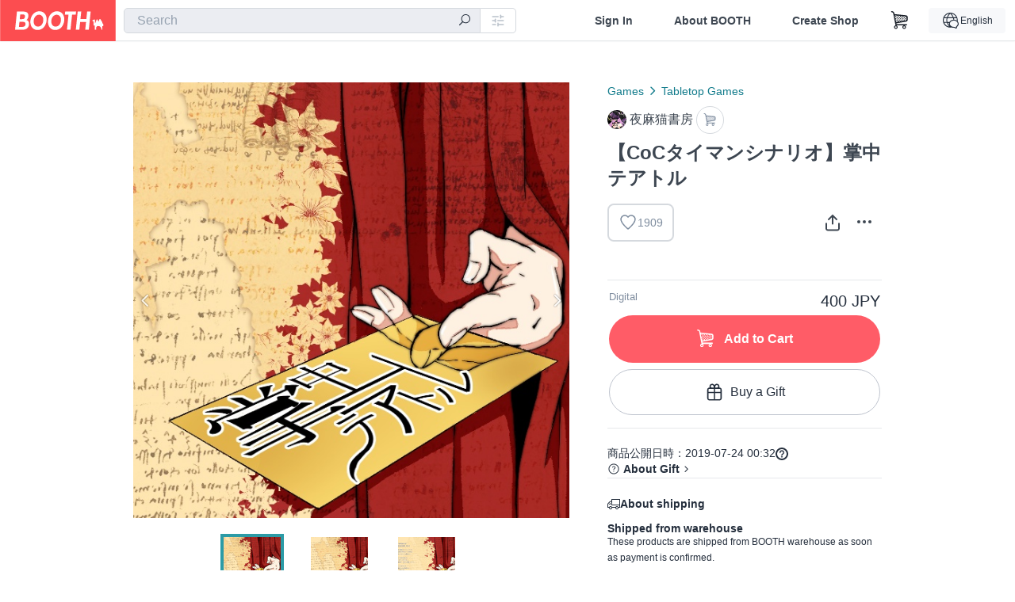

--- FILE ---
content_type: text/html; charset=utf-8
request_url: https://booth.pm/en/items/1472067
body_size: 15856
content:
<!DOCTYPE html><html lang="en"><head><link href="/manifest.json" rel="manifest" /><meta charset="utf-8" /><title>【CoCタイマンシナリオ】掌中テアトル - 夜麻猫書房 - BOOTH</title>
<meta name="description" content="❖本作は『株式会社KADOKAWA』及び『株式会社アークライト』が権利を有する『クトゥルフ神話TRPG』の二次創作物です。 (C)KADOKAWA/アークライト 「それが掌の中の小さな絆」 初対面同士限定のタイマンシナリオ。 KP側NPC(KPC)の生きている時代はPCと同じでなくとも構わない。 また、本シナリオにはロストは存在しない。 推奨技能：目星。 準推奨技能：聞き耳、図書館 所要時間：ボイスセッションで1,2時間～ あなたは目を覚ます。 ここは、どこだろうか。 見たことのない劇場の座席で、あなたは眠っていたようだ。 目を覚ましたあなたは不可思議なものを発見する。 舞台の幕。">
<meta name="keywords" content="booth, ブース, pixiv, ピクシブ, イラスト, マンガ, 創作, オンラインストア, オンラインショップ, ネットショップ, ec, ネット通販">
<link rel="canonical" href="https://booth.pm/ja/items/1472067">
<meta name="twitter:site" content="booth_pm">
<meta name="twitter:card" content="summary_large_image">
<meta name="twitter:title" content="【CoCタイマンシナリオ】掌中テアトル - 夜麻猫書房 - BOOTH">
<meta name="twitter:description" content="❖本作は『株式会社KADOKAWA』及び『株式会社アークライト』が権利を有する『クトゥルフ神話TRPG』の二次創作物です。 (C)KADOKAWA/アークライト 「それが掌の中の小さな絆」 初対面同士限定のタイマンシナリオ。 KP側NPC(KPC)の生きている時代はPCと同じでなくとも構わない。 また、本シナリオにはロストは存在しない。 推奨技能：目星。 準推奨技能：聞き耳、図書館 所要時間：ボイスセッションで1,2時間～ あなたは目を覚ます。 ここは、どこだろうか。 見たことのない劇場の座席で、あなたは眠っていたようだ。 目を覚ましたあなたは不可思議なものを発見する。 舞台の幕。">
<meta name="twitter:image" content="https://booth.pximg.net/c/1200x630_a3_g5_bffffff/29ca4724-c798-4eb5-a6a9-4a8e930987bd/i/1472067/745c77fc-107e-4621-9c95-211d2958a69c_base_resized.jpg">
<meta property="og:type" content="product">
<meta property="og:title" content="【CoCタイマンシナリオ】掌中テアトル - 夜麻猫書房 - BOOTH">
<meta property="og:description" content="❖本作は『株式会社KADOKAWA』及び『株式会社アークライト』が権利を有する『クトゥルフ神話TRPG』の二次創作物です。 (C)KADOKAWA/アークライト 「それが掌の中の小さな絆」 初対面同士限定のタイマンシナリオ。 KP側NPC(KPC)の生きている時代はPCと同じでなくとも構わない。 また、本シナリオにはロストは存在しない。 推奨技能：目星。 準推奨技能：聞き耳、図書館 所要時間：ボイスセッションで1,2時間～ あなたは目を覚ます。 ここは、どこだろうか。 見たことのない劇場の座席で、あなたは眠っていたようだ。 目を覚ましたあなたは不可思議なものを発見する。 舞台の幕。">
<meta property="og:image" content="https://booth.pximg.net/c/620x620/29ca4724-c798-4eb5-a6a9-4a8e930987bd/i/1472067/745c77fc-107e-4621-9c95-211d2958a69c_base_resized.jpg">
<meta property="og:url" content="https://booth.pm/en/items/1472067">
<meta name="proxy_shipping_enabled" content="false">
<meta name="robots" content="max-image-preview:large">
<meta name="ga:shop" content="">
<meta name="format-detection" content="telephone=no">
<meta name="ga_dimension1" content="customer">
<meta name="ga_dimension2" content="no"><meta content="IE=edge" http-equiv="X-UA-Compatible" /><meta content="G-RWT2QKJLDC" name="ga" /><meta content="&quot;production&quot;" name="js_const_env" /><meta content="&quot;booth.pm&quot;" name="js_const_base_domain" /><meta content="false" name="js_const_user_signed_in" /><meta content="&quot;en&quot;" name="js_const_user_locale" /><meta content="false" name="js_const_user_locale_redirect_confirm" /><meta content="{&quot;ja&quot;:&quot;https://booth.pm/locale?locale=ja\u0026return_to=https%3A%2F%2Fbooth.pm%2Fja%2Fitems%2F1472067&quot;,&quot;en&quot;:&quot;https://booth.pm/locale?locale=en\u0026return_to=https%3A%2F%2Fbooth.pm%2Fen%2Fitems%2F1472067&quot;,&quot;ko&quot;:&quot;https://booth.pm/locale?locale=ko\u0026return_to=https%3A%2F%2Fbooth.pm%2Fko%2Fitems%2F1472067&quot;,&quot;zh-cn&quot;:&quot;https://booth.pm/locale?locale=zh-cn\u0026return_to=https%3A%2F%2Fbooth.pm%2Fzh-cn%2Fitems%2F1472067&quot;,&quot;zh-tw&quot;:&quot;https://booth.pm/locale?locale=zh-tw\u0026return_to=https%3A%2F%2Fbooth.pm%2Fzh-tw%2Fitems%2F1472067&quot;}" name="js_const_user_locale_redirect_urls" /><meta content="false" name="js_const_user_adult" /><meta content="null" name="js_const_user_uuid" /><meta content="&quot;https://accounts.booth.pm/wish_lists.json&quot;" name="js_const_wish_lists_url" /><meta content="191" name="js_const_item_name_max_length" /><meta content="6000" name="js_const_description_max_length" /><meta content="1024" name="js_const_downloadable_max_file_size" /><meta content="[&quot;.psd&quot;,&quot;.ai&quot;,&quot;.lip&quot;,&quot;.pdf&quot;,&quot;.mp3&quot;,&quot;.m4a&quot;,&quot;.wav&quot;,&quot;.aiff&quot;,&quot;.flac&quot;,&quot;.epub&quot;,&quot;.vroid&quot;,&quot;.vroidcustomitem&quot;,&quot;.vrm&quot;,&quot;.vrma&quot;,&quot;.xwear&quot;,&quot;.xavatar&quot;,&quot;.xroid&quot;,&quot;.jpg&quot;,&quot;.jpeg&quot;,&quot;.gif&quot;,&quot;.png&quot;,&quot;.mp4&quot;,&quot;.mov&quot;,&quot;.avi&quot;,&quot;.zip&quot;,&quot;.rar&quot;]" name="js_const_downloadable_acceptable_file_types" /><meta content="[&quot;.jpg&quot;,&quot;.jpeg&quot;,&quot;.gif&quot;,&quot;.png&quot;]" name="js_const_image_acceptable_file_types" /><meta content="&quot;https://creator-status.fanbox.cc&quot;" name="js_const_pixiv_fanbox_creator_endpoint" /><meta content="22" name="js_const_max_length_japanese" /><meta content="60" name="js_const_max_length_overseas" /><meta content="30" name="js_const_stock_reservation_min_stock_amount" /><meta content="&quot;71bad9c7-587e-4583-93f7-40873c573ffa&quot;" name="js_const_one_signal_app_id" /><meta content="744" name="js_const_mobile_breakpoint" /><meta content="&quot;market_show&quot;" name="js_const_ga_from" /><meta content="initial-scale=1.0" id="viewport" name="viewport" /><meta name="csrf-param" content="authenticity_token" />
<meta name="csrf-token" content="kBExBzxSjmqEM--CoxDIcChFIO7W2lfaHecNJ_HzhppmzLG9wB9da2RgxfVaJOsgxAvvVzl7NCfDsO_TWEGOwg" /><link rel="stylesheet" href="https://asset.booth.pm/assets/ebb9f42a077da66e7155.css" media="all" /><style>.market-item-detail-article {
  background-repeat: no-repeat;
  background-size: cover;
  background-position: top;
  background-attachment: fixed;
}
@media screen and (min-width: 0px) and (max-width: 743px) {
  .market-item-detail-article .icon-verified {
    color: #ff5c67;
  }
}</style><style>.is-bg-image:after {
  position: static;
}
.recent_viewed_items_component {
  overflow: hidden;
  background-color: #fff;
  box-shadow: inset 0 -1px 0 0 #f2f4f5;
}
.recent_viewed_items_component .recent_viewed_items_title {
  color: #fc4d50;
  text-align: center;
  font-size: 0.6875rem;
  line-height: 2.3636363636;
  letter-spacing: 2px;
  text-transform: uppercase;
  font-family: -apple-system, BlinkMacSystemFont, Avenir-Heavy, Helvetica Neue, Segoe UI, Arial,
    ヒラギノ角ゴ ProN, Hiragino Kaku Gothic ProN, メイリオ, Meiryo, ＭＳ Ｐゴシック, sans-serif;
  font-weight: 600;
}
.recent_viewed_items_component .recent_viewed_items_wrapper {
  box-sizing: border-box;
  display: flex;
  align-items: stretch;
  justify-content: center;
  padding: 5px 4px 14px 5px;
}
.recent_viewed_items_component .recent_viewed_items_wrapper .show_history {
  display: flex;
  box-sizing: border-box;
  align-items: center;
  justify-content: center;
  flex: 0 0 8.6956521739%;
  width: 8.6956521739%;
  margin-left: 0.0905797101%;
  padding: 0 0.5435%;
  background-color: #fc4d50;
  border-radius: 2px;
  color: #fff;
  text-decoration: none;
  font-size: 0.6875rem;
  font-family: -apple-system, BlinkMacSystemFont, Avenir-Heavy, Helvetica Neue, Segoe UI, Arial,
    ヒラギノ角ゴ ProN, Hiragino Kaku Gothic ProN, メイリオ, Meiryo, ＭＳ Ｐゴシック, sans-serif;
  font-weight: 600;
}
.recent_viewed_items_component .recent_viewed_items_wrapper .recent_viewed_item_component {
  box-sizing: border-box;
  display: block;
  flex-basis: 4.6575342466%;
  flex-shrink: 0;
  width: 4.6575342466%;
  margin-right: 1.095890411%;
  background-size: cover;
  background-position: 50%;
  border-radius: 1px;
}
.recent_viewed_items_component .recent_viewed_items_wrapper .recent_viewed_item_component:hover {
  opacity: 0.89;
}
@media screen and (min-width: 0px) and (max-width: 743px) {
  .recent_viewed_items_component .recent_viewed_items_title {
    line-height: 2;
  }
  .recent_viewed_items_component .recent_viewed_items_wrapper {
    justify-content: flex-start;
    height: 100%;
    padding: 1.0666666667% 0.8%;
  }
  .recent_viewed_items_component .recent_viewed_items_wrapper .show_history {
    flex: 0 0 19.5%;
    width: 19.5%;
    margin-left: 0.3%;
    padding: 0;
    font-size: 0.5625rem;
  }
  .recent_viewed_items_component .recent_viewed_items_wrapper .recent_viewed_item_component {
    flex-basis: 12.6%;
    width: 12.6%;
    margin: 0 0.3%;
  }
}</style><style>@media screen and (min-width: 0px) and (max-width: 743px) {
  .u-align-items-sp-stretch {
    align-items: stretch !important;
  }
}</style><style>.booth-modal {
  position: fixed;
  top: 0;
  left: 0;
  right: 0;
  opacity: 0;
  visibility: hidden;
  bottom: 0;
  z-index: -1;
  overflow: auto;
  border-radius: 5px;
}
.booth-modal-on .booth-modal {
  opacity: 1;
  visibility: visible;
}
.booth-modal-on .booth-modal {
  z-index: 9500;
  -webkit-overflow-scrolling: touch;
}
.booth-overlay {
  box-sizing: border-box;
  z-index: -2;
  height: 100%;
  background: rgba(95, 105, 122, 0.39);
  position: fixed;
  top: 0;
  left: 0;
  right: 0;
  opacity: 0;
  visibility: hidden;
}
.booth-modal-on .booth-overlay {
  opacity: 1;
  visibility: visible;
  z-index: 9000;
}
.booth-modal-viewer {
  display: flex;
  justify-content: center;
  height: 100%;
}
.booth-modal-viewer-inner {
  text-align: center;
  vertical-align: middle;
  width: 100%;
  margin: auto 0;
}
.booth-modal-content-wrapper {
  display: inline-block;
  text-align: left;
  margin: 52px;
}
.booth-modal-head .btn {
  margin: 0;
  padding: 0;
  color: #fff;
}
.booth-modal-content {
  z-index: -1;
  background-color: #fff;
  box-shadow: 0 0 0 1px rgba(0, 0, 0, 0.05), 8px 8px 0 0 rgba(95, 105, 122, 0.39);
}
.booth-modal-content .panel {
  border: none;
}
.booth-modal-content .panel-head {
  background-color: #ebedf2;
  font-size: 0.8125rem;
  font-family: -apple-system, BlinkMacSystemFont, booth demi en, booth demi jp, メイリオ, Meiryo,
    ＭＳ Ｐゴシック, sans-serif;
  font-weight: 500;
}
.booth-modal-content .field {
  margin: 26px;
  padding: 0;
}
@media screen and (min-width: 0px) and (max-width: 743px) {
  .booth-modal {
    left: auto;
    right: auto;
    bottom: auto;
    box-sizing: border-box;
    width: 100%;
    height: 100%;
    margin: 0;
    padding: 0;
    border-radius: 0;
  }
  .booth-modal-content-wrapper {
    display: block;
    margin: 22px 8px;
  }
  .booth-modal-content {
    box-shadow: 0 0 0 1px rgba(0, 0, 0, 0.05);
  }
  .booth-modal-content .panel-head {
    font-size: 1rem;
  }
}</style><style>.item-card {
  position: relative;
  font-size: 1rem;
  transition: width 0.18s cubic-bezier(0.215, 0.61, 0.355, 1);
}
.item-card__summary {
  font-size: 0.8125rem;
  text-align: left;
}
.item-card__shop-name-anchor {
  color: #171d26;
  max-width: 312px;
  display: inline-block;
  overflow: hidden;
  text-overflow: ellipsis;
  white-space: nowrap;
  display: block;
}
.item-card__thumbnail-loader {
  display: none;
  position: absolute;
  left: 0;
  bottom: 0;
  right: 0;
  height: 6px;
  background-color: #c7c9d1;
  background-repeat: repeat-x;
  background-size: 40px 40px;
  background-image: linear-gradient(
    45deg,
    hsla(0, 0%, 100%, 0.3) 25%,
    transparent 0,
    transparent 50%,
    hsla(0, 0%, 100%, 0.3) 0,
    hsla(0, 0%, 100%, 0.3) 75%,
    transparent 0,
    transparent
  );
  animation: progress-bar-stripe 1s linear infinite;
}
.item-card__thumbnail-images {
  position: relative;
}
.item-card__thumbnail-images:after {
  content: '';
  display: block;
  padding-top: 100%;
}
.item-card__thumbnail-image {
  position: absolute;
  display: block;
  width: 100%;
  background-position: 50%;
  background-repeat: no-repeat;
  background-size: cover;
}
.item-card__thumbnail-image[style*='thumbnail-alert-312'][style|='background'] {
  background-size: cover;
}
.item-card__thumbnail-image:after {
  content: '';
  display: block;
  padding-top: 100%;
}</style><style>.icon-basket:before {
  content: '';
}</style><link rel="stylesheet" href="https://asset.booth.pm/assets/0219f4b29fa798e9b305.css" media="all" /><script src="https://asset.booth.pm/assets/72be6bfcd5899db0cc6b.js" defer="defer" nonce="XKBdS81YUtQ49VNHDJ9vR1cRO9TpXY/nUhbemazznw8="></script><script type="application/ld+json">{"@context":"https://schema.org","@type":"Product","name":"【CoCタイマンシナリオ】掌中テアトル","description":"❖本作は『株式会社KADOKAWA』及び『株式会社アークライト』が権利を有する『クトゥルフ神話TRPG』の二次創作物です。\n(C)KADOKAWA/アークライト\n\n「それが掌の中の小さな絆」\n\n初対面同士限定のタイマンシナリオ。\nKP側NPC(KPC)の生きている時代はPCと同じでなくとも構わない。\nまた、本シナリオにはロストは存在しない。\n\n推奨技能：目星。\n準推奨技能：聞き耳、図書館\n所要時間：ボイスセッションで1,2時間～\n\nあなたは目を覚ます。\nここは、どこだろうか。\n見たことのない劇場の座席で、あなたは眠っていたようだ。\n\n目を覚ましたあなたは不可思議なものを発見する。\n舞台の幕。\nその間から、「手」が覗いていた。\n真っ白い蝶にも似た、人間の手だ。\n\n「すみません、驚かせてしまいましたか？」\n\nその手の主は、あなたにそう声をかけた。\n\nこれはひとつの終わった物語から始まる、\nあなたと彼の絆の物語だ。\n\n▼収録内容\n本文PDF(18ページ)、本文txtファイル、\n情報まとめtxtファイル、トレーラー2種。","url":"https://booth.pm/ja/items/1472067","offers":{"priceCurrency":"JPY","availability":"https://schema.org/InStock","@type":"Offer","price":"400"},"brand":{"@type":"Brand","name":"夜麻猫書房","url":"https://shotgun-marriage.booth.pm/"},"image":"https://booth.pximg.net/c/620x620/29ca4724-c798-4eb5-a6a9-4a8e930987bd/i/1472067/745c77fc-107e-4621-9c95-211d2958a69c_base_resized.jpg"}</script><link rel="icon" type="image/x-icon" href="https://asset.booth.pm/favicon.ico" /><link href="/static-images/pwa/icon_size_180.png" rel="apple-touch-icon-precomposed" /><meta /></head><body class="font-default-family flex flex-col min-h-full bg-white text-text-default text-base font-normal leading-snug desktop:leading-relaxed m-0 antialiased mobile:tracking-[-0.001em]"><header class=" sticky top-0 w-full z-[1000]" role="banner"><div><div class="w-full bg-white shadow-border300 shadow-header js-smooth-scroll-header js-sticky-header flex flex-col-reverse desktop:flex-col"><div class="[&amp;_a]:text-inherit [&amp;&gt;:nth-child(even)]:border-t"></div><nav class="flex h-[44px] desktop:h-[52px]" role="navigation"><div class="flex flex-terminal items-center shrink"><a class="block shrink-0" href="https://booth.pm/"><img alt="BOOTH" class="h-[44px] desktop:h-[52px] w-[123px] desktop:w-[146px] align-top" src="https://asset.booth.pm/assets/booth_logo-cd38e1da31e93676b081bd8f0aca2805f758f514c8e95dc3f1a8aac5e58dffec.svg" /></a><div class="w-full shrink hidden desktop:block" data-ga-from="market_show" data-portal-url="https://booth.pm/en" data-search-params="{&quot;portal_domain&quot;:&quot;en&quot;}" data-search-url="https://booth.pm/en/items" id="js-item-search-box"></div></div><div class="flex items-stretch shrink-0"><div class="hidden desktop:flex"><div class="flex items-center justify-center h-[52px] no-underline text-ui-label w-auto text-[14px]"><a class="inline-block leading-none cursor-pointer box-border transition-all no-underline px-[26px] py-0 !text-text-gray600 hover:!text-[#505c6b] font-default-family font-semibold" id="sign_in" aria-label="Sign In" href="/users/sign_in">Sign In</a></div><div class="flex items-center justify-center h-[52px] no-underline text-ui-label w-auto text-[14px]"><a class="inline-block leading-none cursor-pointer box-border transition-all no-underline px-[26px] py-0 !text-text-gray600 hover:!text-[#505c6b] font-default-family font-semibold" aria-label="About BOOTH" data-tracking="click" data-product-list="from market_show via global_nav to about" href="https://booth.pm/about">About BOOTH</a></div><div class="flex items-center justify-center h-[52px] no-underline text-ui-label w-auto text-[14px]"><a class="inline-block leading-none cursor-pointer box-border transition-all no-underline px-[26px] py-0 !text-text-gray600 hover:!text-[#505c6b] font-default-family font-semibold" data-product-list="from market_show via nav to booth_guide" data-tracking="click" aria-label="Create Shop" href="https://booth.pm/guide">Create Shop</a></div></div><div class="flex desktop:hidden items-center justify-center w-[44px] h-[44px] leading-none cursor-pointer box-border text-ui-label link:text-ui-label visited:text-ui-label relative transition-all js-sp-search-trigger"><pixiv-icon name="24/BoothSearch"></pixiv-icon></div><a class="flex items-center justify-center size-[44px] desktop:size-[52px] inline-block leading-none cursor-pointer\
box-border !text-ui-label relative" id="show_cart" aria-label="Shopping Cart" href="https://booth.pm/carts"><pixiv-icon name="24/Basket"></pixiv-icon></a><div class="hidden desktop:flex items-center ml-[10px] mr-12"><div class="js-locale-switcher"></div></div><div class="desktop:hidden"><div data-activities-url="https://accounts.booth.pm/activities" data-booth-apps-url="https://booth.pm/booth_apps" data-conversations-url="https://accounts.booth.pm/conversations" data-dashboard-url="https://accounts.booth.pm/dashboard" data-faq-url="https://booth.pixiv.help/hc/" data-following-url="https://accounts.booth.pm/following" data-guide-url="https://booth.pm/guide" data-library-url="https://accounts.booth.pm/library" data-mail-notification-settings-url="https://accounts.booth.pm/notification_settings/edit" data-orders-url="https://accounts.booth.pm/orders" data-payment-url="https://booth.pm/payment" data-settings-url="https://accounts.booth.pm/settings" data-shop-exists="false" data-shop-manage-conversations-url="https://manage.booth.pm/conversations" data-shop-manage-items-url="https://manage.booth.pm/items" data-shop-manage-orders-url="https://manage.booth.pm/orders" data-shop-manage-sales-url="https://manage.booth.pm/sales" data-shop-manage-url="https://manage.booth.pm/" data-shop-manage-warehouse-url="https://manage.booth.pm/warehouse/reservations" data-signed-in="false" data-signin-url="/users/sign_in" data-signout-url="/users/sign_out" data-trading-url="https://booth.pm/trading_flowchart" id="js-navigation"></div></div></div></nav></div></div></header><div class="msg"></div><div class="fixed top-0 w-full z-[2000]" id="js-flash-message"></div><div id="js-toast-message"></div><div class="page-wrap box-border relative z-[2] flex-grow basis-auto bg-[#f1f5f8] shadow-[1px_0_0_0_rgba(0,0,0,0.05)] transition-all duration-[180ms] ease-in min-w-[970px] mobile:min-w-[auto]"><main role="main"><div class="market" data-ga-tracking-id="" data-product-brand="shotgun-marriage" data-product-category="143" data-product-event="" data-product-id="1472067" data-product-list="market_show" data-product-name="【CoCタイマンシナリオ】掌中テアトル" data-product-price="400" data-tracking="detail_item" id="items"><div class="market"></div><div data-page-type="market" id="js-item"></div><article><div class="market market-item-detail item-info-detail !bg-white"><div class="market-item-detail-article flex flex-col u-pb-400 items-center"><div class="container"><div class="market-item-detail__exhibition-banner"></div><div id="js-item-order"></div><div id="js-item-gift"></div><div class="u-pt-600 flex"><div class="summary !order-[1] l-col-2of5 u-pl-600"><div class="mobile:px-16 mobile:py-0"><div class="my-16 desktop:mt-0"><header class="auto-cols-[100%] gap-8 grid text-text-gray600 shop__text"><div id="js-item-category-breadcrumbs"></div><div class="empty:hidden flex gap-4 items-center"></div><div class="flex"><a class="grid grid-cols-[auto_1fr_min-content] gap-4 items-center no-underline w-fit !text-current" data-product-list="from market_show via market_item_detail to shop_index" data-tracking="click" target="_blank" rel="noopener" href="https://shotgun-marriage.booth.pm/"><img alt="夜麻猫書房" class="h-[24px] rounded-oval w-[24px]" src="https://booth.pximg.net/c/48x48/users/3371101/icon_image/622f65cb-ed2e-490a-a918-fdda72e6475f_base_resized.jpg" /><span class="text-ellipsis break-all whitespace-pre text-16 overflow-hidden">夜麻猫書房</span></a><a class="grid grid-cols-[auto_1fr_min-content] border border-border500 p-8 items-center no-underline rounded-oval text-text-gray300 shop__background--contents shop__border--text40 shop__text" title="カート" href="https://shotgun-marriage.booth.pm/cart"><pixiv-icon name="24/Basket" unsafe-non-guideline-scale="0.7"></pixiv-icon></a></div><h2 class="font-bold leading-[32px] m-0 text-[24px] break-all">【CoCタイマンシナリオ】掌中テアトル</h2><div class="flex items-start mt-8"><div class="mr-auto"><div id="js-item-wishlist-button"></div></div><div class="mt-[11px]" id="js-item-share-buttons"></div><div class="mt-[6px]" id="js-item-menu-buttons"></div></div></header></div><div><ul class="variations u-mt-300 border-b border-b-border300" id="variations"><li class="variation-item border-t border-t-border300"><div class="flex"><div class="min-w-0 flex-[1]"><div class="flex"><div class="min-w-0 flex flex-col u-mr-500 flex-[1]"><div class="u-tpg-caption1 text-text-gray300">Digital</div></div><div class="variation-price text-right">400 JPY</div></div><div class="variation-cart"><div class="cart-button-wrap"><form class="button_to" method="post" action="https://shotgun-marriage.booth.pm/cart?added_to_cart=true&amp;via=market"><input type="hidden" name="_method" value="patch" /><button class="btn rounded-oval add-cart full-length" data-product-id="1472067" data-product-name="【CoCタイマンシナリオ】掌中テアトル" data-product-price="400" data-product-brand="shotgun-marriage" data-product-category="143" data-product-variant="2317751" data-tracking="add_item" data-product-list="from market_show via market to add_item" data-ga-tracking-id="" type="submit"><input type="hidden" name="cart_item[variation_id]" id="cart_item_variation_id" value="2317751" /><i class="icon-basket bigger"></i><div class="cmd-label">Add to Cart</div></button><input type="hidden" name="authenticity_token" value="IVmGvhI4SBCxlvHkN0G-QuyRh86jOV9yMDgrgeTNeZnXhAYE7nWbEVHF25POdZ0SAN9Id0yYPI_ub8l1TX9xwQ" /></form><form class="button_to" method="post" action="https://shotgun-marriage.booth.pm/cart?added_to_cart=true&amp;via=market"><input type="hidden" name="_method" value="patch" /><button class="add-gift flex rounded-oval justify-center box-border items-center cursor-pointer text-text-default shop-theme-text-text border border-border600 shop-theme-border-text bg-white shop-theme-bg-contents w-full mt-8 py-16 text-center" data-product-id="1472067" data-product-name="【CoCタイマンシナリオ】掌中テアトル" data-product-price="400" data-product-brand="shotgun-marriage" data-product-category="143" data-product-variant="2317751" data-tracking="add_item" data-product-list="from market_show via market as gift to add_item" data-ga-tracking-id="" type="submit"><input type="hidden" name="cart_item[variation_id]" id="cart_item_variation_id" value="2317751" /><input type="hidden" name="cart_item[is_gift]" id="cart_item_is_gift" value="true" /><pixiv-icon name="16/PresentBox" unsafe-non-guideline-scale="1.5"></pixiv-icon><div class="typography-16 pl-8">Buy a Gift</div></button><input type="hidden" name="authenticity_token" value="aydetKErNrfXlkSXQNXT2NkV8K1JiQqrbiI793qxXuyd-t4OXWbltjfFbuC54fCINVs_FKYoaVawddkD0wNWtA" /></form></div></div></div></div></li></ul></div></div><div class="flex flex-col gap-24 py-24"><div id="js-item-published-date"></div><h4 class="typography-14 shop-theme-text--default flex items-center !m-0" style="font-feature-settings: &quot;palt&quot;;"><pixiv-icon name="32/Question" unsafe-non-guideline-scale="0.5"></pixiv-icon><a target="_blank" class="ml-4 no-underline hover:underline shop-theme-text--default" rel="noopener" href="https://booth.pixiv.help/hc/ja/sections/13288068355225">About Gift</a><i class="icon-arrow-open-right s-1x"></i></h4><div class="!p-0" data-has-privacy-policy="false" id="js-item-payment-and-shipping-terms"></div></div></div><div class="l-col-3of5 u-pr-500 !order-[0]"><div class="primary-image-area"><div><div class="market-item-detail-item-image-wrapper"><img alt="【CoCタイマンシナリオ】掌中テアトル" class="market-item-detail-item-image" data-origin="https://booth.pximg.net/29ca4724-c798-4eb5-a6a9-4a8e930987bd/i/1472067/745c77fc-107e-4621-9c95-211d2958a69c.png" src="https://booth.pximg.net/29ca4724-c798-4eb5-a6a9-4a8e930987bd/i/1472067/745c77fc-107e-4621-9c95-211d2958a69c_base_resized.jpg" /></div></div><div><div class="market-item-detail-item-image-wrapper"><img alt="【CoCタイマンシナリオ】掌中テアトル" class="market-item-detail-item-image" data-lazy="https://booth.pximg.net/29ca4724-c798-4eb5-a6a9-4a8e930987bd/i/1472067/c81b9116-ea72-4697-9c14-766cb32a6ac0_base_resized.jpg" data-origin="https://booth.pximg.net/29ca4724-c798-4eb5-a6a9-4a8e930987bd/i/1472067/c81b9116-ea72-4697-9c14-766cb32a6ac0.png" /></div></div><div><div class="market-item-detail-item-image-wrapper"><img alt="【CoCタイマンシナリオ】掌中テアトル" class="market-item-detail-item-image" data-lazy="https://booth.pximg.net/29ca4724-c798-4eb5-a6a9-4a8e930987bd/i/1472067/7da28050-1b7f-499b-89f4-7a2b7dc375a9_base_resized.jpg" data-origin="https://booth.pximg.net/29ca4724-c798-4eb5-a6a9-4a8e930987bd/i/1472067/7da28050-1b7f-499b-89f4-7a2b7dc375a9.png" /></div></div></div><div class="primary-image-thumbnails image-list mobile:hidden"><a class="pointer"><div class="slick-thumbnail-border"><img src="https://booth.pximg.net/c/72x72_a2_g5/29ca4724-c798-4eb5-a6a9-4a8e930987bd/i/1472067/745c77fc-107e-4621-9c95-211d2958a69c_base_resized.jpg" /></div></a><a class="pointer"><div class="slick-thumbnail-border"><img src="https://booth.pximg.net/c/72x72_a2_g5/29ca4724-c798-4eb5-a6a9-4a8e930987bd/i/1472067/c81b9116-ea72-4697-9c14-766cb32a6ac0_base_resized.jpg" /></div></a><a class="pointer"><div class="slick-thumbnail-border"><img src="https://booth.pximg.net/c/72x72_a2_g5/29ca4724-c798-4eb5-a6a9-4a8e930987bd/i/1472067/7da28050-1b7f-499b-89f4-7a2b7dc375a9_base_resized.jpg" /></div></a></div><div class="u-my-300 rounded-4 !bg-ui-background400"></div><section class="main-info-column"><div class="js-market-item-detail-description description"><p class="autolink break-words typography-16 whitespace-pre-line">❖本作は『株式会社KADOKAWA』及び『株式会社アークライト』が権利を有する『クトゥルフ神話TRPG』の二次創作物です。
(C)KADOKAWA/アークライト

「それが掌の中の小さな絆」

初対面同士限定のタイマンシナリオ。
KP側NPC(KPC)の生きている時代はPCと同じでなくとも構わない。
また、本シナリオにはロストは存在しない。

推奨技能：目星。
準推奨技能：聞き耳、図書館
所要時間：ボイスセッションで1,2時間～

あなたは目を覚ます。
ここは、どこだろうか。
見たことのない劇場の座席で、あなたは眠っていたようだ。

目を覚ましたあなたは不可思議なものを発見する。
舞台の幕。
その間から、「手」が覗いていた。
真っ白い蝶にも似た、人間の手だ。

「すみません、驚かせてしまいましたか？」

その手の主は、あなたにそう声をかけた。

これはひとつの終わった物語から始まる、
あなたと彼の絆の物語だ。

▼収録内容
本文PDF(18ページ)、本文txtファイル、
情報まとめtxtファイル、トレーラー2種。</p></div></section><div class="my-40"></div></div></div><div class="pt-8 pb-40 desktop:pt-40"><div id="js-item-tag-list"></div></div><div class="shop-items border-t border-t-border300 u-py-500 u-pb-sp-200"><div class="mobile:px-16 mobile:py-0 container"><section><div class="flex flex-row items-center u-align-items-sp-stretch u-mb-300 mobile:flex-col"><div class="shop-info flex items-center u-mb-sp-300 mr-auto"><div class="shop-items-owner-info"><a target="_blank" class="nav" data-tracking="click" data-product-list="from market_show to shop_index via shop_name" rel="noopener" href="https://shotgun-marriage.booth.pm/"><div class="user-avatar" style="background-image: url(https://booth.pximg.net/c/128x128/users/3371101/icon_image/622f65cb-ed2e-490a-a918-fdda72e6475f_base_resized.jpg)" title="八重樫アキノ"></div></a></div><div class="shop-name overflow-hidden whitespace-nowrap text-ellipsis"><a class="nav u-tpg-title2" target="_blank" data-product-list="from market_show via shop_items to shop_index" data-tracking="click" rel="noopener" href="https://shotgun-marriage.booth.pm/">夜麻猫書房</a></div></div><div class="js-follow-button" data-follow-path="/follow/shotgun-marriage" data-ga-from="market_show" data-subdomain="shotgun-marriage"></div><div class="js-fanbox-link u-ml-300 u-mt-sp-200 mobile:!ml-0"><a class="btn small fanbox mobile:w-full flex items-center justify-center" target="_blank" data-product-list="fanbox" data-pixiv-uid="25107978" rel="noopener" href="#"><span class="cmd-label">Visit FANBOX!</span></a></div></div></section><ul class="l-cards-5cols l-cards-sp-2cols"><li class="item-card l-card " data-product-brand="shotgun-marriage" data-product-category="204" data-product-event="" data-product-id="7898451" data-product-list="from market_show via shop_items_multiline to market_item" data-product-name="SPLL:E189256　トラジディ・イン・..." data-product-price="400" data-tracking="impression_item"><div class="item-card__wrap" id="item_7898451"><div class="item-card__thumbnail js-thumbnail"><div class="item-card__thumbnail-images"><a target="_self" class="js-thumbnail-image item-card__thumbnail-image lazyload" data-tracking="click_item" data-original="https://booth.pximg.net/c/300x300_a2_g5/29ca4724-c798-4eb5-a6a9-4a8e930987bd/i/7898451/f5dbc347-0572-47c6-835e-3d35e68f41b7_base_resized.jpg" href="https://booth.pm/en/items/7898451"></a><a target="_self" class="js-thumbnail-image item-card__thumbnail-image !hidden" data-tracking="click_item" data-original="https://booth.pximg.net/c/300x300_a2_g5/29ca4724-c798-4eb5-a6a9-4a8e930987bd/i/7898451/c297568b-d8bd-483e-8925-d54a9b266e4d_base_resized.jpg" href="https://booth.pm/en/items/7898451"></a><a target="_self" class="js-thumbnail-image item-card__thumbnail-image !hidden" data-tracking="click_item" data-original="https://booth.pximg.net/c/300x300_a2_g5/29ca4724-c798-4eb5-a6a9-4a8e930987bd/i/7898451/44148c2a-74ca-45a1-a388-d69442a38d9a_base_resized.jpg" href="https://booth.pm/en/items/7898451"></a><a target="_self" class="js-thumbnail-image item-card__thumbnail-image !hidden" data-tracking="click_item" data-original="https://booth.pximg.net/c/300x300_a2_g5/29ca4724-c798-4eb5-a6a9-4a8e930987bd/i/7898451/bcc9e271-d41f-404c-a026-b41c83a8274a_base_resized.jpg" href="https://booth.pm/en/items/7898451"></a><div class="item-card__thumbnail-loader js-loader"></div></div><div class="item-card__eventname-flags"></div></div><div class="item-card__summary"><div class="item-card__category"><a class="item-card__category-anchor nav-reverse" data-product-list="from market_show via shop_items_multiline to category_index" data-tracking="click" href="https://booth.pm/en/browse/Tabletop%20RPG">Tabletop RPG</a></div><div class="l-item-card-badge flex flex-wrap gap-4 mt-2 empty:mt-0"></div><div class="item-card__title"><a target="_self" class="item-card__title-anchor--multiline nav !min-h-[auto]" data-tracking="click_item" href="https://booth.pm/en/items/7898451">SPLL:E189256　トラジディ・イン・ワンルーム</a></div><div class="item-card__shop-info"><a class="item-card__shop-name-anchor nav" target="_blank" data-product-list="from market_show via shop_items_multiline to shop_index" data-tracking="click" rel="noopener" href="https://shotgun-marriage.booth.pm/"><div class="flex items-center"><img alt="夜麻猫書房" class="user-avatar at-item-footer lazyload" data-original="https://booth.pximg.net/c/48x48/users/3371101/icon_image/622f65cb-ed2e-490a-a918-fdda72e6475f_base_resized.jpg" /><div class="item-card__shop-name">夜麻猫書房</div></div></a></div><div class="flex items-center justify-between mt-2"><div class="price text-primary400 text-left u-tpg-caption2">400 JPY</div><div class="l-item-card-favorite"><div class="js-item-card-wish-list-button" data-ga-from="market_show" data-ga-via="shop_items_multiline" data-item-id="7898451"></div></div></div></div></div></li><li class="item-card l-card " data-product-brand="shotgun-marriage" data-product-category="204" data-product-event="" data-product-id="7759702" data-product-list="from market_show via shop_items_multiline to market_item" data-product-name="SPLL:E190884 ノエルナイトにマシ..." data-product-price="600" data-tracking="impression_item"><div class="item-card__wrap" id="item_7759702"><div class="item-card__thumbnail js-thumbnail"><div class="item-card__thumbnail-images"><a target="_self" class="js-thumbnail-image item-card__thumbnail-image lazyload" data-tracking="click_item" data-original="https://booth.pximg.net/c/300x300_a2_g5/29ca4724-c798-4eb5-a6a9-4a8e930987bd/i/7759702/192a0489-655e-46d1-a012-28b3f66fb962_base_resized.jpg" href="https://booth.pm/en/items/7759702"></a><a target="_self" class="js-thumbnail-image item-card__thumbnail-image !hidden" data-tracking="click_item" data-original="https://booth.pximg.net/c/300x300_a2_g5/29ca4724-c798-4eb5-a6a9-4a8e930987bd/i/7759702/3f8b2260-1966-4d60-b8a3-3642d7938323_base_resized.jpg" href="https://booth.pm/en/items/7759702"></a><a target="_self" class="js-thumbnail-image item-card__thumbnail-image !hidden" data-tracking="click_item" data-original="https://booth.pximg.net/c/300x300_a2_g5/29ca4724-c798-4eb5-a6a9-4a8e930987bd/i/7759702/fdade51c-62b0-4a24-9fa9-9a114e919d43_base_resized.jpg" href="https://booth.pm/en/items/7759702"></a><a target="_self" class="js-thumbnail-image item-card__thumbnail-image !hidden" data-tracking="click_item" data-original="https://booth.pximg.net/c/300x300_a2_g5/29ca4724-c798-4eb5-a6a9-4a8e930987bd/i/7759702/b355ad5b-ad9d-407f-bf0b-279adb3b7665_base_resized.jpg" href="https://booth.pm/en/items/7759702"></a><div class="item-card__thumbnail-loader js-loader"></div></div><div class="item-card__eventname-flags"></div></div><div class="item-card__summary"><div class="item-card__category"><a class="item-card__category-anchor nav-reverse" data-product-list="from market_show via shop_items_multiline to category_index" data-tracking="click" href="https://booth.pm/en/browse/Tabletop%20RPG">Tabletop RPG</a></div><div class="l-item-card-badge flex flex-wrap gap-4 mt-2 empty:mt-0"></div><div class="item-card__title"><a target="_self" class="item-card__title-anchor--multiline nav !min-h-[auto]" data-tracking="click_item" href="https://booth.pm/en/items/7759702">SPLL:E190884 ノエルナイトにマシュマロベッド</a></div><div class="item-card__shop-info"><a class="item-card__shop-name-anchor nav" target="_blank" data-product-list="from market_show via shop_items_multiline to shop_index" data-tracking="click" rel="noopener" href="https://shotgun-marriage.booth.pm/"><div class="flex items-center"><img alt="夜麻猫書房" class="user-avatar at-item-footer lazyload" data-original="https://booth.pximg.net/c/48x48/users/3371101/icon_image/622f65cb-ed2e-490a-a918-fdda72e6475f_base_resized.jpg" /><div class="item-card__shop-name">夜麻猫書房</div></div></a></div><div class="flex items-center justify-between mt-2"><div class="price text-primary400 text-left u-tpg-caption2">600 JPY</div><div class="l-item-card-favorite"><div class="js-item-card-wish-list-button" data-ga-from="market_show" data-ga-via="shop_items_multiline" data-item-id="7759702"></div></div></div></div></div></li><li class="item-card l-card " data-product-brand="shotgun-marriage" data-product-category="204" data-product-event="" data-product-id="7695677" data-product-list="from market_show via shop_items_multiline to market_item" data-product-name="SPLL:E190760　慾輪" data-product-price="400" data-tracking="impression_item"><div class="item-card__wrap" id="item_7695677"><div class="item-card__thumbnail js-thumbnail"><div class="item-card__thumbnail-images"><a target="_self" class="js-thumbnail-image item-card__thumbnail-image lazyload" data-tracking="click_item" data-original="https://booth.pximg.net/c/300x300_a2_g5/29ca4724-c798-4eb5-a6a9-4a8e930987bd/i/7695677/f437a387-906c-4790-b7b7-dcd44783eb2e_base_resized.jpg" href="https://booth.pm/en/items/7695677"></a><a target="_self" class="js-thumbnail-image item-card__thumbnail-image !hidden" data-tracking="click_item" data-original="https://booth.pximg.net/c/300x300_a2_g5/29ca4724-c798-4eb5-a6a9-4a8e930987bd/i/7695677/8a6673cc-e3f4-4e13-8626-1da4b3d51a00_base_resized.jpg" href="https://booth.pm/en/items/7695677"></a><a target="_self" class="js-thumbnail-image item-card__thumbnail-image !hidden" data-tracking="click_item" data-original="https://booth.pximg.net/c/300x300_a2_g5/29ca4724-c798-4eb5-a6a9-4a8e930987bd/i/7695677/cb929a62-6b54-4a35-861a-31d29a16d924_base_resized.jpg" href="https://booth.pm/en/items/7695677"></a><a target="_self" class="js-thumbnail-image item-card__thumbnail-image !hidden" data-tracking="click_item" data-original="https://booth.pximg.net/c/300x300_a2_g5/29ca4724-c798-4eb5-a6a9-4a8e930987bd/i/7695677/d16cd9d1-d2db-4dc9-ae9d-8c601283a72c_base_resized.jpg" href="https://booth.pm/en/items/7695677"></a><div class="item-card__thumbnail-loader js-loader"></div></div><div class="item-card__eventname-flags"></div></div><div class="item-card__summary"><div class="item-card__category"><a class="item-card__category-anchor nav-reverse" data-product-list="from market_show via shop_items_multiline to category_index" data-tracking="click" href="https://booth.pm/en/browse/Tabletop%20RPG">Tabletop RPG</a></div><div class="l-item-card-badge flex flex-wrap gap-4 mt-2 empty:mt-0"></div><div class="item-card__title"><a target="_self" class="item-card__title-anchor--multiline nav !min-h-[auto]" data-tracking="click_item" href="https://booth.pm/en/items/7695677">SPLL:E190760　慾輪</a></div><div class="item-card__shop-info"><a class="item-card__shop-name-anchor nav" target="_blank" data-product-list="from market_show via shop_items_multiline to shop_index" data-tracking="click" rel="noopener" href="https://shotgun-marriage.booth.pm/"><div class="flex items-center"><img alt="夜麻猫書房" class="user-avatar at-item-footer lazyload" data-original="https://booth.pximg.net/c/48x48/users/3371101/icon_image/622f65cb-ed2e-490a-a918-fdda72e6475f_base_resized.jpg" /><div class="item-card__shop-name">夜麻猫書房</div></div></a></div><div class="flex items-center justify-between mt-2"><div class="price text-primary400 text-left u-tpg-caption2">400 JPY</div><div class="l-item-card-favorite"><div class="js-item-card-wish-list-button" data-ga-from="market_show" data-ga-via="shop_items_multiline" data-item-id="7695677"></div></div></div></div></div></li><li class="item-card l-card " data-product-brand="shotgun-marriage" data-product-category="143" data-product-event="" data-product-id="7577385" data-product-list="from market_show via shop_items_multiline to market_item" data-product-name="SPLL:E190116　【CoCタイマンシ..." data-product-price="400" data-tracking="impression_item"><div class="item-card__wrap" id="item_7577385"><div class="item-card__thumbnail js-thumbnail"><div class="item-card__thumbnail-images"><a target="_self" class="js-thumbnail-image item-card__thumbnail-image lazyload" data-tracking="click_item" data-original="https://booth.pximg.net/c/300x300_a2_g5/29ca4724-c798-4eb5-a6a9-4a8e930987bd/i/7577385/9615ae5d-63fb-403c-b3df-9f17a9e3b779_base_resized.jpg" href="https://booth.pm/en/items/7577385"></a><a target="_self" class="js-thumbnail-image item-card__thumbnail-image !hidden" data-tracking="click_item" data-original="https://booth.pximg.net/c/300x300_a2_g5/29ca4724-c798-4eb5-a6a9-4a8e930987bd/i/7577385/dfa1a368-5062-441e-aaa1-e4b9c0e56fd6_base_resized.jpg" href="https://booth.pm/en/items/7577385"></a><a target="_self" class="js-thumbnail-image item-card__thumbnail-image !hidden" data-tracking="click_item" data-original="https://booth.pximg.net/c/300x300_a2_g5/29ca4724-c798-4eb5-a6a9-4a8e930987bd/i/7577385/9a5111db-6676-4859-9c14-96d95b3e41ce_base_resized.jpg" href="https://booth.pm/en/items/7577385"></a><a target="_self" class="js-thumbnail-image item-card__thumbnail-image !hidden" data-tracking="click_item" data-original="https://booth.pximg.net/c/300x300_a2_g5/29ca4724-c798-4eb5-a6a9-4a8e930987bd/i/7577385/ac874a5f-1f13-4bac-9311-bf796ff99b5d_base_resized.jpg" href="https://booth.pm/en/items/7577385"></a><div class="item-card__thumbnail-loader js-loader"></div></div><div class="item-card__eventname-flags"></div></div><div class="item-card__summary"><div class="item-card__category"><a class="item-card__category-anchor nav-reverse" data-product-list="from market_show via shop_items_multiline to category_index" data-tracking="click" href="https://booth.pm/en/browse/Tabletop%20Games">Tabletop Games</a></div><div class="l-item-card-badge flex flex-wrap gap-4 mt-2 empty:mt-0"></div><div class="item-card__title"><a target="_self" class="item-card__title-anchor--multiline nav !min-h-[auto]" data-tracking="click_item" href="https://booth.pm/en/items/7577385">SPLL:E190116　【CoCタイマンシナリオ】帰港する宝石の群れ</a></div><div class="item-card__shop-info"><a class="item-card__shop-name-anchor nav" target="_blank" data-product-list="from market_show via shop_items_multiline to shop_index" data-tracking="click" rel="noopener" href="https://shotgun-marriage.booth.pm/"><div class="flex items-center"><img alt="夜麻猫書房" class="user-avatar at-item-footer lazyload" data-original="https://booth.pximg.net/c/48x48/users/3371101/icon_image/622f65cb-ed2e-490a-a918-fdda72e6475f_base_resized.jpg" /><div class="item-card__shop-name">夜麻猫書房</div></div></a></div><div class="flex items-center justify-between mt-2"><div class="price text-primary400 text-left u-tpg-caption2">400 JPY</div><div class="l-item-card-favorite"><div class="js-item-card-wish-list-button" data-ga-from="market_show" data-ga-via="shop_items_multiline" data-item-id="7577385"></div></div></div></div></div></li><li class="item-card l-card " data-product-brand="shotgun-marriage" data-product-category="204" data-product-event="" data-product-id="7206477" data-product-list="from market_show via shop_items_multiline to market_item" data-product-name="SPLL:E191015　吊り橋ラヴァーズ" data-product-price="500" data-tracking="impression_item"><div class="item-card__wrap" id="item_7206477"><div class="item-card__thumbnail js-thumbnail"><div class="item-card__thumbnail-images"><a target="_self" class="js-thumbnail-image item-card__thumbnail-image lazyload" data-tracking="click_item" data-original="https://booth.pximg.net/c/300x300_a2_g5/29ca4724-c798-4eb5-a6a9-4a8e930987bd/i/7206477/f7085590-28c3-4f7b-9922-3664ef801825_base_resized.jpg" href="https://booth.pm/en/items/7206477"></a><a target="_self" class="js-thumbnail-image item-card__thumbnail-image !hidden" data-tracking="click_item" data-original="https://booth.pximg.net/c/300x300_a2_g5/29ca4724-c798-4eb5-a6a9-4a8e930987bd/i/7206477/2125e4bc-669f-4522-a6de-71684fefaa8a_base_resized.jpg" href="https://booth.pm/en/items/7206477"></a><a target="_self" class="js-thumbnail-image item-card__thumbnail-image !hidden" data-tracking="click_item" data-original="https://booth.pximg.net/c/300x300_a2_g5/29ca4724-c798-4eb5-a6a9-4a8e930987bd/i/7206477/2e9c401c-4713-48b5-baf1-ab32063d3182_base_resized.jpg" href="https://booth.pm/en/items/7206477"></a><a target="_self" class="js-thumbnail-image item-card__thumbnail-image !hidden" data-tracking="click_item" data-original="https://booth.pximg.net/c/300x300_a2_g5/29ca4724-c798-4eb5-a6a9-4a8e930987bd/i/7206477/ee37b813-6bf1-4a2f-97b0-da007f62eb59_base_resized.jpg" href="https://booth.pm/en/items/7206477"></a><div class="item-card__thumbnail-loader js-loader"></div></div><div class="item-card__eventname-flags"></div></div><div class="item-card__summary"><div class="item-card__category"><a class="item-card__category-anchor nav-reverse" data-product-list="from market_show via shop_items_multiline to category_index" data-tracking="click" href="https://booth.pm/en/browse/Tabletop%20RPG">Tabletop RPG</a></div><div class="l-item-card-badge flex flex-wrap gap-4 mt-2 empty:mt-0"></div><div class="item-card__title"><a target="_self" class="item-card__title-anchor--multiline nav !min-h-[auto]" data-tracking="click_item" href="https://booth.pm/en/items/7206477">SPLL:E191015　吊り橋ラヴァーズ</a></div><div class="item-card__shop-info"><a class="item-card__shop-name-anchor nav" target="_blank" data-product-list="from market_show via shop_items_multiline to shop_index" data-tracking="click" rel="noopener" href="https://shotgun-marriage.booth.pm/"><div class="flex items-center"><img alt="夜麻猫書房" class="user-avatar at-item-footer lazyload" data-original="https://booth.pximg.net/c/48x48/users/3371101/icon_image/622f65cb-ed2e-490a-a918-fdda72e6475f_base_resized.jpg" /><div class="item-card__shop-name">夜麻猫書房</div></div></a></div><div class="flex items-center justify-between mt-2"><div class="price text-primary400 text-left u-tpg-caption2">500 JPY</div><div class="l-item-card-favorite"><div class="js-item-card-wish-list-button" data-ga-from="market_show" data-ga-via="shop_items_multiline" data-item-id="7206477"></div></div></div></div></div></li><li class="item-card l-card !hidden" data-product-brand="shotgun-marriage" data-product-category="204" data-product-event="" data-product-id="6724741" data-product-list="from market_show via shop_items_multiline to market_item closed" data-product-name="SPLL:E193895　無辺の水紋" data-product-price="400" data-tracking="impression_item"><div class="item-card__wrap" id="item_6724741"><div class="item-card__thumbnail js-thumbnail"><div class="item-card__thumbnail-images"><a target="_self" class="js-thumbnail-image item-card__thumbnail-image lazyload" data-tracking="click_item" data-original="https://booth.pximg.net/c/300x300_a2_g5/29ca4724-c798-4eb5-a6a9-4a8e930987bd/i/6724741/3a0ce5f3-992d-4912-8d6b-3aa01fef85c9_base_resized.jpg" href="https://booth.pm/en/items/6724741"></a><a target="_self" class="js-thumbnail-image item-card__thumbnail-image !hidden" data-tracking="click_item" data-original="https://booth.pximg.net/c/300x300_a2_g5/29ca4724-c798-4eb5-a6a9-4a8e930987bd/i/6724741/819fcc3c-37fc-4746-8969-dabc0ef4773f_base_resized.jpg" href="https://booth.pm/en/items/6724741"></a><a target="_self" class="js-thumbnail-image item-card__thumbnail-image !hidden" data-tracking="click_item" data-original="https://booth.pximg.net/c/300x300_a2_g5/29ca4724-c798-4eb5-a6a9-4a8e930987bd/i/6724741/ae79cac6-8482-414f-b8e1-6df3dfa280f2_base_resized.jpg" href="https://booth.pm/en/items/6724741"></a><a target="_self" class="js-thumbnail-image item-card__thumbnail-image !hidden" data-tracking="click_item" data-original="https://booth.pximg.net/c/300x300_a2_g5/29ca4724-c798-4eb5-a6a9-4a8e930987bd/i/6724741/75fd9f97-ad77-4a44-9be8-4871941a4f9a_base_resized.jpg" href="https://booth.pm/en/items/6724741"></a><div class="item-card__thumbnail-loader js-loader"></div></div><div class="item-card__eventname-flags"></div></div><div class="item-card__summary"><div class="item-card__category"><a class="item-card__category-anchor nav-reverse" data-product-list="from market_show via shop_items_multiline to category_index" data-tracking="click" href="https://booth.pm/en/browse/Tabletop%20RPG">Tabletop RPG</a></div><div class="l-item-card-badge flex flex-wrap gap-4 mt-2 empty:mt-0"></div><div class="item-card__title"><a target="_self" class="item-card__title-anchor--multiline nav !min-h-[auto]" data-tracking="click_item" href="https://booth.pm/en/items/6724741">SPLL:E193895　無辺の水紋</a></div><div class="item-card__shop-info"><a class="item-card__shop-name-anchor nav" target="_blank" data-product-list="from market_show via shop_items_multiline to shop_index" data-tracking="click" rel="noopener" href="https://shotgun-marriage.booth.pm/"><div class="flex items-center"><img alt="夜麻猫書房" class="user-avatar at-item-footer lazyload" data-original="https://booth.pximg.net/c/48x48/users/3371101/icon_image/622f65cb-ed2e-490a-a918-fdda72e6475f_base_resized.jpg" /><div class="item-card__shop-name">夜麻猫書房</div></div></a></div><div class="flex items-center justify-between mt-2"><div class="price text-primary400 text-left u-tpg-caption2">400 JPY</div><div class="l-item-card-favorite"><div class="js-item-card-wish-list-button" data-ga-from="market_show" data-ga-via="shop_items_multiline" data-item-id="6724741"></div></div></div></div></div></li><li class="item-card l-card !hidden" data-product-brand="shotgun-marriage" data-product-category="204" data-product-event="" data-product-id="6640847" data-product-list="from market_show via shop_items_multiline to market_item closed" data-product-name="SPLL:E193710　あなたの居場所はそ..." data-product-price="400" data-tracking="impression_item"><div class="item-card__wrap" id="item_6640847"><div class="item-card__thumbnail js-thumbnail"><div class="item-card__thumbnail-images"><a target="_self" class="js-thumbnail-image item-card__thumbnail-image lazyload" data-tracking="click_item" data-original="https://booth.pximg.net/c/300x300_a2_g5/29ca4724-c798-4eb5-a6a9-4a8e930987bd/i/6640847/3bc1edfc-5753-44b7-b94d-071007ca8c30_base_resized.jpg" href="https://booth.pm/en/items/6640847"></a><a target="_self" class="js-thumbnail-image item-card__thumbnail-image !hidden" data-tracking="click_item" data-original="https://booth.pximg.net/c/300x300_a2_g5/29ca4724-c798-4eb5-a6a9-4a8e930987bd/i/6640847/7ff9f639-bd86-4a42-9bc4-652daad6192a_base_resized.jpg" href="https://booth.pm/en/items/6640847"></a><a target="_self" class="js-thumbnail-image item-card__thumbnail-image !hidden" data-tracking="click_item" data-original="https://booth.pximg.net/c/300x300_a2_g5/29ca4724-c798-4eb5-a6a9-4a8e930987bd/i/6640847/9e523e58-d4d5-401f-b9a2-220e2e97c6d1_base_resized.jpg" href="https://booth.pm/en/items/6640847"></a><a target="_self" class="js-thumbnail-image item-card__thumbnail-image !hidden" data-tracking="click_item" data-original="https://booth.pximg.net/c/300x300_a2_g5/29ca4724-c798-4eb5-a6a9-4a8e930987bd/i/6640847/6b8f6b18-aa47-43dd-8419-45e68ee9d96d_base_resized.jpg" href="https://booth.pm/en/items/6640847"></a><div class="item-card__thumbnail-loader js-loader"></div></div><div class="item-card__eventname-flags"></div></div><div class="item-card__summary"><div class="item-card__category"><a class="item-card__category-anchor nav-reverse" data-product-list="from market_show via shop_items_multiline to category_index" data-tracking="click" href="https://booth.pm/en/browse/Tabletop%20RPG">Tabletop RPG</a></div><div class="l-item-card-badge flex flex-wrap gap-4 mt-2 empty:mt-0"></div><div class="item-card__title"><a target="_self" class="item-card__title-anchor--multiline nav !min-h-[auto]" data-tracking="click_item" href="https://booth.pm/en/items/6640847">SPLL:E193710　あなたの居場所はそこにはないよ。</a></div><div class="item-card__shop-info"><a class="item-card__shop-name-anchor nav" target="_blank" data-product-list="from market_show via shop_items_multiline to shop_index" data-tracking="click" rel="noopener" href="https://shotgun-marriage.booth.pm/"><div class="flex items-center"><img alt="夜麻猫書房" class="user-avatar at-item-footer lazyload" data-original="https://booth.pximg.net/c/48x48/users/3371101/icon_image/622f65cb-ed2e-490a-a918-fdda72e6475f_base_resized.jpg" /><div class="item-card__shop-name">夜麻猫書房</div></div></a></div><div class="flex items-center justify-between mt-2"><div class="price text-primary400 text-left u-tpg-caption2">400 JPY</div><div class="l-item-card-favorite"><div class="js-item-card-wish-list-button" data-ga-from="market_show" data-ga-via="shop_items_multiline" data-item-id="6640847"></div></div></div></div></div></li><li class="item-card l-card !hidden" data-product-brand="shotgun-marriage" data-product-category="204" data-product-event="" data-product-id="6326685" data-product-list="from market_show via shop_items_multiline to market_item closed" data-product-name="SPLL:E194916 メモリーメルトの輪郭線" data-product-price="400" data-tracking="impression_item"><div class="item-card__wrap" id="item_6326685"><div class="item-card__thumbnail js-thumbnail"><div class="item-card__thumbnail-images"><a target="_self" class="js-thumbnail-image item-card__thumbnail-image lazyload" data-tracking="click_item" data-original="https://booth.pximg.net/c/300x300_a2_g5/29ca4724-c798-4eb5-a6a9-4a8e930987bd/i/6326685/273cb8f6-c73c-4f52-819a-2236ac5561d7_base_resized.jpg" href="https://booth.pm/en/items/6326685"></a><a target="_self" class="js-thumbnail-image item-card__thumbnail-image !hidden" data-tracking="click_item" data-original="https://booth.pximg.net/c/300x300_a2_g5/29ca4724-c798-4eb5-a6a9-4a8e930987bd/i/6326685/9669f02b-cde3-43d3-b64d-bfcc9c7fa995_base_resized.jpg" href="https://booth.pm/en/items/6326685"></a><a target="_self" class="js-thumbnail-image item-card__thumbnail-image !hidden" data-tracking="click_item" data-original="https://booth.pximg.net/c/300x300_a2_g5/29ca4724-c798-4eb5-a6a9-4a8e930987bd/i/6326685/e32e9d62-8f4b-4225-bf93-83c8e524294a_base_resized.jpg" href="https://booth.pm/en/items/6326685"></a><a target="_self" class="js-thumbnail-image item-card__thumbnail-image !hidden" data-tracking="click_item" data-original="https://booth.pximg.net/c/300x300_a2_g5/29ca4724-c798-4eb5-a6a9-4a8e930987bd/i/6326685/4cee7e12-29e2-4e2e-89f1-e6c5fb4619ed_base_resized.jpg" href="https://booth.pm/en/items/6326685"></a><div class="item-card__thumbnail-loader js-loader"></div></div><div class="item-card__eventname-flags"></div></div><div class="item-card__summary"><div class="item-card__category"><a class="item-card__category-anchor nav-reverse" data-product-list="from market_show via shop_items_multiline to category_index" data-tracking="click" href="https://booth.pm/en/browse/Tabletop%20RPG">Tabletop RPG</a></div><div class="l-item-card-badge flex flex-wrap gap-4 mt-2 empty:mt-0"></div><div class="item-card__title"><a target="_self" class="item-card__title-anchor--multiline nav !min-h-[auto]" data-tracking="click_item" href="https://booth.pm/en/items/6326685">SPLL:E194916 メモリーメルトの輪郭線</a></div><div class="item-card__shop-info"><a class="item-card__shop-name-anchor nav" target="_blank" data-product-list="from market_show via shop_items_multiline to shop_index" data-tracking="click" rel="noopener" href="https://shotgun-marriage.booth.pm/"><div class="flex items-center"><img alt="夜麻猫書房" class="user-avatar at-item-footer lazyload" data-original="https://booth.pximg.net/c/48x48/users/3371101/icon_image/622f65cb-ed2e-490a-a918-fdda72e6475f_base_resized.jpg" /><div class="item-card__shop-name">夜麻猫書房</div></div></a></div><div class="flex items-center justify-between mt-2"><div class="price text-primary400 text-left u-tpg-caption2">400 JPY</div><div class="l-item-card-favorite"><div class="js-item-card-wish-list-button" data-ga-from="market_show" data-ga-via="shop_items_multiline" data-item-id="6326685"></div></div></div></div></div></li><li class="item-card l-card !hidden" data-product-brand="shotgun-marriage" data-product-category="204" data-product-event="" data-product-id="6052979" data-product-list="from market_show via shop_items_multiline to market_item closed" data-product-name="SPLL:E194045　やがて夏来るティルナノグ" data-product-price="400" data-tracking="impression_item"><div class="item-card__wrap" id="item_6052979"><div class="item-card__thumbnail js-thumbnail"><div class="item-card__thumbnail-images"><a target="_self" class="js-thumbnail-image item-card__thumbnail-image lazyload" data-tracking="click_item" data-original="https://booth.pximg.net/c/300x300_a2_g5/29ca4724-c798-4eb5-a6a9-4a8e930987bd/i/6052979/08db7ac2-f18a-4aec-a8fb-a8ac7a722f46_base_resized.jpg" href="https://booth.pm/en/items/6052979"></a><a target="_self" class="js-thumbnail-image item-card__thumbnail-image !hidden" data-tracking="click_item" data-original="https://booth.pximg.net/c/300x300_a2_g5/29ca4724-c798-4eb5-a6a9-4a8e930987bd/i/6052979/388700cd-e4c6-4056-8b92-9da27846a6f7_base_resized.jpg" href="https://booth.pm/en/items/6052979"></a><a target="_self" class="js-thumbnail-image item-card__thumbnail-image !hidden" data-tracking="click_item" data-original="https://booth.pximg.net/c/300x300_a2_g5/29ca4724-c798-4eb5-a6a9-4a8e930987bd/i/6052979/3d436271-a01c-44d7-8ed9-8ea4f30ec201_base_resized.jpg" href="https://booth.pm/en/items/6052979"></a><a target="_self" class="js-thumbnail-image item-card__thumbnail-image !hidden" data-tracking="click_item" data-original="https://booth.pximg.net/c/300x300_a2_g5/29ca4724-c798-4eb5-a6a9-4a8e930987bd/i/6052979/6cb61b41-fcf7-4de7-a7e6-b29704ebf3d4_base_resized.jpg" href="https://booth.pm/en/items/6052979"></a><div class="item-card__thumbnail-loader js-loader"></div></div><div class="item-card__eventname-flags"></div></div><div class="item-card__summary"><div class="item-card__category"><a class="item-card__category-anchor nav-reverse" data-product-list="from market_show via shop_items_multiline to category_index" data-tracking="click" href="https://booth.pm/en/browse/Tabletop%20RPG">Tabletop RPG</a></div><div class="l-item-card-badge flex flex-wrap gap-4 mt-2 empty:mt-0"></div><div class="item-card__title"><a target="_self" class="item-card__title-anchor--multiline nav !min-h-[auto]" data-tracking="click_item" href="https://booth.pm/en/items/6052979">SPLL:E194045　やがて夏来るティルナノグ</a></div><div class="item-card__shop-info"><a class="item-card__shop-name-anchor nav" target="_blank" data-product-list="from market_show via shop_items_multiline to shop_index" data-tracking="click" rel="noopener" href="https://shotgun-marriage.booth.pm/"><div class="flex items-center"><img alt="夜麻猫書房" class="user-avatar at-item-footer lazyload" data-original="https://booth.pximg.net/c/48x48/users/3371101/icon_image/622f65cb-ed2e-490a-a918-fdda72e6475f_base_resized.jpg" /><div class="item-card__shop-name">夜麻猫書房</div></div></a></div><div class="flex items-center justify-between mt-2"><div class="price text-primary400 text-left u-tpg-caption2">400 JPY</div><div class="l-item-card-favorite"><div class="js-item-card-wish-list-button" data-ga-from="market_show" data-ga-via="shop_items_multiline" data-item-id="6052979"></div></div></div></div></div></li><li class="item-card l-card !hidden" data-product-brand="shotgun-marriage" data-product-category="204" data-product-event="" data-product-id="5935380" data-product-list="from market_show via shop_items_multiline to market_item closed" data-product-name="SPLL:E195523 クリープクリームナ..." data-product-price="400" data-tracking="impression_item"><div class="item-card__wrap" id="item_5935380"><div class="item-card__thumbnail js-thumbnail"><div class="item-card__thumbnail-images"><a target="_self" class="js-thumbnail-image item-card__thumbnail-image lazyload" data-tracking="click_item" data-original="https://booth.pximg.net/c/300x300_a2_g5/29ca4724-c798-4eb5-a6a9-4a8e930987bd/i/5935380/6ab6f1eb-4b0c-454e-9f31-093788f232a6_base_resized.jpg" href="https://booth.pm/en/items/5935380"></a><a target="_self" class="js-thumbnail-image item-card__thumbnail-image !hidden" data-tracking="click_item" data-original="https://booth.pximg.net/c/300x300_a2_g5/29ca4724-c798-4eb5-a6a9-4a8e930987bd/i/5935380/55375da0-b50b-4631-a406-57cb858c55c3_base_resized.jpg" href="https://booth.pm/en/items/5935380"></a><a target="_self" class="js-thumbnail-image item-card__thumbnail-image !hidden" data-tracking="click_item" data-original="https://booth.pximg.net/c/300x300_a2_g5/29ca4724-c798-4eb5-a6a9-4a8e930987bd/i/5935380/cb63775b-b538-4a42-b1ed-b8313ccb7d03_base_resized.jpg" href="https://booth.pm/en/items/5935380"></a><a target="_self" class="js-thumbnail-image item-card__thumbnail-image !hidden" data-tracking="click_item" data-original="https://booth.pximg.net/c/300x300_a2_g5/29ca4724-c798-4eb5-a6a9-4a8e930987bd/i/5935380/e1270fdf-2fa4-4c9d-beed-3bf8d5e233c5_base_resized.jpg" href="https://booth.pm/en/items/5935380"></a><div class="item-card__thumbnail-loader js-loader"></div></div><div class="item-card__eventname-flags"></div></div><div class="item-card__summary"><div class="item-card__category"><a class="item-card__category-anchor nav-reverse" data-product-list="from market_show via shop_items_multiline to category_index" data-tracking="click" href="https://booth.pm/en/browse/Tabletop%20RPG">Tabletop RPG</a></div><div class="l-item-card-badge flex flex-wrap gap-4 mt-2 empty:mt-0"></div><div class="item-card__title"><a target="_self" class="item-card__title-anchor--multiline nav !min-h-[auto]" data-tracking="click_item" href="https://booth.pm/en/items/5935380">SPLL:E195523 クリープクリームナイトメア</a></div><div class="item-card__shop-info"><a class="item-card__shop-name-anchor nav" target="_blank" data-product-list="from market_show via shop_items_multiline to shop_index" data-tracking="click" rel="noopener" href="https://shotgun-marriage.booth.pm/"><div class="flex items-center"><img alt="夜麻猫書房" class="user-avatar at-item-footer lazyload" data-original="https://booth.pximg.net/c/48x48/users/3371101/icon_image/622f65cb-ed2e-490a-a918-fdda72e6475f_base_resized.jpg" /><div class="item-card__shop-name">夜麻猫書房</div></div></a></div><div class="flex items-center justify-between mt-2"><div class="price text-primary400 text-left u-tpg-caption2">400 JPY</div><div class="l-item-card-favorite"><div class="js-item-card-wish-list-button" data-ga-from="market_show" data-ga-via="shop_items_multiline" data-item-id="5935380"></div></div></div></div></div></li><li class="item-card l-card !hidden" data-product-brand="shotgun-marriage" data-product-category="204" data-product-event="" data-product-id="5768706" data-product-list="from market_show via shop_items_multiline to market_item closed" data-product-name="SPLL:E196914　【CoC2PLシナ..." data-product-price="500" data-tracking="impression_item"><div class="item-card__wrap" id="item_5768706"><div class="item-card__thumbnail js-thumbnail"><div class="item-card__thumbnail-images"><a target="_self" class="js-thumbnail-image item-card__thumbnail-image lazyload" data-tracking="click_item" data-original="https://booth.pximg.net/c/300x300_a2_g5/29ca4724-c798-4eb5-a6a9-4a8e930987bd/i/5768706/67575f9f-c316-46d6-b0c4-184c0e3a052d_base_resized.jpg" href="https://booth.pm/en/items/5768706"></a><a target="_self" class="js-thumbnail-image item-card__thumbnail-image !hidden" data-tracking="click_item" data-original="https://booth.pximg.net/c/300x300_a2_g5/29ca4724-c798-4eb5-a6a9-4a8e930987bd/i/5768706/d34f1601-228c-4e94-8602-e92bdd734063_base_resized.jpg" href="https://booth.pm/en/items/5768706"></a><a target="_self" class="js-thumbnail-image item-card__thumbnail-image !hidden" data-tracking="click_item" data-original="https://booth.pximg.net/c/300x300_a2_g5/29ca4724-c798-4eb5-a6a9-4a8e930987bd/i/5768706/d0a85acf-cf41-4024-8baa-a1f8b8d6b545_base_resized.jpg" href="https://booth.pm/en/items/5768706"></a><a target="_self" class="js-thumbnail-image item-card__thumbnail-image !hidden" data-tracking="click_item" data-original="https://booth.pximg.net/c/300x300_a2_g5/29ca4724-c798-4eb5-a6a9-4a8e930987bd/i/5768706/2592467c-99d1-4724-a93b-8070fc2595ea_base_resized.jpg" href="https://booth.pm/en/items/5768706"></a><div class="item-card__thumbnail-loader js-loader"></div></div><div class="item-card__eventname-flags"></div></div><div class="item-card__summary"><div class="item-card__category"><a class="item-card__category-anchor nav-reverse" data-product-list="from market_show via shop_items_multiline to category_index" data-tracking="click" href="https://booth.pm/en/browse/Tabletop%20RPG">Tabletop RPG</a></div><div class="l-item-card-badge flex flex-wrap gap-4 mt-2 empty:mt-0"></div><div class="item-card__title"><a target="_self" class="item-card__title-anchor--multiline nav !min-h-[auto]" data-tracking="click_item" href="https://booth.pm/en/items/5768706">SPLL:E196914　【CoC2PLシナリオ】ロアは夜明けと踊らない</a></div><div class="item-card__shop-info"><a class="item-card__shop-name-anchor nav" target="_blank" data-product-list="from market_show via shop_items_multiline to shop_index" data-tracking="click" rel="noopener" href="https://shotgun-marriage.booth.pm/"><div class="flex items-center"><img alt="夜麻猫書房" class="user-avatar at-item-footer lazyload" data-original="https://booth.pximg.net/c/48x48/users/3371101/icon_image/622f65cb-ed2e-490a-a918-fdda72e6475f_base_resized.jpg" /><div class="item-card__shop-name">夜麻猫書房</div></div></a></div><div class="flex items-center justify-between mt-2"><div class="price text-primary400 text-left u-tpg-caption2">500 JPY</div><div class="l-item-card-favorite"><div class="js-item-card-wish-list-button" data-ga-from="market_show" data-ga-via="shop_items_multiline" data-item-id="5768706"></div></div></div></div></div></li><li class="item-card l-card !hidden" data-product-brand="shotgun-marriage" data-product-category="204" data-product-event="" data-product-id="5586541" data-product-list="from market_show via shop_items_multiline to market_item closed" data-product-name="SPLL:E196312【CoCタイマンシナ..." data-product-price="400" data-tracking="impression_item"><div class="item-card__wrap" id="item_5586541"><div class="item-card__thumbnail js-thumbnail"><div class="item-card__thumbnail-images"><a target="_self" class="js-thumbnail-image item-card__thumbnail-image lazyload" data-tracking="click_item" data-original="https://booth.pximg.net/c/300x300_a2_g5/29ca4724-c798-4eb5-a6a9-4a8e930987bd/i/5586541/d71a0464-0d74-41a0-a856-2e528ef30dfc_base_resized.jpg" href="https://booth.pm/en/items/5586541"></a><a target="_self" class="js-thumbnail-image item-card__thumbnail-image !hidden" data-tracking="click_item" data-original="https://booth.pximg.net/c/300x300_a2_g5/29ca4724-c798-4eb5-a6a9-4a8e930987bd/i/5586541/5f9c4cee-f09e-4985-83aa-e7b15b63f163_base_resized.jpg" href="https://booth.pm/en/items/5586541"></a><a target="_self" class="js-thumbnail-image item-card__thumbnail-image !hidden" data-tracking="click_item" data-original="https://booth.pximg.net/c/300x300_a2_g5/29ca4724-c798-4eb5-a6a9-4a8e930987bd/i/5586541/f705888d-c647-46bc-91d2-7ffce63e4abd_base_resized.jpg" href="https://booth.pm/en/items/5586541"></a><a target="_self" class="js-thumbnail-image item-card__thumbnail-image !hidden" data-tracking="click_item" data-original="https://booth.pximg.net/c/300x300_a2_g5/29ca4724-c798-4eb5-a6a9-4a8e930987bd/i/5586541/4ea65709-8386-42a9-942a-eb74c442f184_base_resized.jpg" href="https://booth.pm/en/items/5586541"></a><div class="item-card__thumbnail-loader js-loader"></div></div><div class="item-card__eventname-flags"></div></div><div class="item-card__summary"><div class="item-card__category"><a class="item-card__category-anchor nav-reverse" data-product-list="from market_show via shop_items_multiline to category_index" data-tracking="click" href="https://booth.pm/en/browse/Tabletop%20RPG">Tabletop RPG</a></div><div class="l-item-card-badge flex flex-wrap gap-4 mt-2 empty:mt-0"></div><div class="item-card__title"><a target="_self" class="item-card__title-anchor--multiline nav !min-h-[auto]" data-tracking="click_item" href="https://booth.pm/en/items/5586541">SPLL:E196312【CoCタイマンシナリオ】真夏のプールが冷たくて</a></div><div class="item-card__shop-info"><a class="item-card__shop-name-anchor nav" target="_blank" data-product-list="from market_show via shop_items_multiline to shop_index" data-tracking="click" rel="noopener" href="https://shotgun-marriage.booth.pm/"><div class="flex items-center"><img alt="夜麻猫書房" class="user-avatar at-item-footer lazyload" data-original="https://booth.pximg.net/c/48x48/users/3371101/icon_image/622f65cb-ed2e-490a-a918-fdda72e6475f_base_resized.jpg" /><div class="item-card__shop-name">夜麻猫書房</div></div></a></div><div class="flex items-center justify-between mt-2"><div class="price text-primary400 text-left u-tpg-caption2">400 JPY</div><div class="l-item-card-favorite"><div class="js-item-card-wish-list-button" data-ga-from="market_show" data-ga-via="shop_items_multiline" data-item-id="5586541"></div></div></div></div></div></li><li class="item-card l-card !hidden" data-product-brand="shotgun-marriage" data-product-category="204" data-product-event="" data-product-id="5523009" data-product-list="from market_show via shop_items_multiline to market_item closed" data-product-name="【CoCタイマンシナリオ】口寂しいから火をつ..." data-product-price="400" data-tracking="impression_item"><div class="item-card__wrap" id="item_5523009"><div class="item-card__thumbnail js-thumbnail"><div class="item-card__thumbnail-images"><a target="_self" class="js-thumbnail-image item-card__thumbnail-image lazyload" data-tracking="click_item" data-original="https://booth.pximg.net/c/300x300_a2_g5/29ca4724-c798-4eb5-a6a9-4a8e930987bd/i/5523009/b5ce7d6f-6794-442f-b34a-dd68e21860e1_base_resized.jpg" href="https://booth.pm/en/items/5523009"></a><a target="_self" class="js-thumbnail-image item-card__thumbnail-image !hidden" data-tracking="click_item" data-original="https://booth.pximg.net/c/300x300_a2_g5/29ca4724-c798-4eb5-a6a9-4a8e930987bd/i/5523009/e1ff6a84-f174-4a09-acd8-b025b4fb4d52_base_resized.jpg" href="https://booth.pm/en/items/5523009"></a><a target="_self" class="js-thumbnail-image item-card__thumbnail-image !hidden" data-tracking="click_item" data-original="https://booth.pximg.net/c/300x300_a2_g5/29ca4724-c798-4eb5-a6a9-4a8e930987bd/i/5523009/a9255d68-cec9-4a4b-acff-056a0842a2aa_base_resized.jpg" href="https://booth.pm/en/items/5523009"></a><a target="_self" class="js-thumbnail-image item-card__thumbnail-image !hidden" data-tracking="click_item" data-original="https://booth.pximg.net/c/300x300_a2_g5/29ca4724-c798-4eb5-a6a9-4a8e930987bd/i/5523009/5dc18c6b-bfdb-4785-9988-101612bc4782_base_resized.jpg" href="https://booth.pm/en/items/5523009"></a><div class="item-card__thumbnail-loader js-loader"></div></div><div class="item-card__eventname-flags"></div></div><div class="item-card__summary"><div class="item-card__category"><a class="item-card__category-anchor nav-reverse" data-product-list="from market_show via shop_items_multiline to category_index" data-tracking="click" href="https://booth.pm/en/browse/Tabletop%20RPG">Tabletop RPG</a></div><div class="l-item-card-badge flex flex-wrap gap-4 mt-2 empty:mt-0"></div><div class="item-card__title"><a target="_self" class="item-card__title-anchor--multiline nav !min-h-[auto]" data-tracking="click_item" href="https://booth.pm/en/items/5523009">【CoCタイマンシナリオ】口寂しいから火をつけて　SPLL:E196105</a></div><div class="item-card__shop-info"><a class="item-card__shop-name-anchor nav" target="_blank" data-product-list="from market_show via shop_items_multiline to shop_index" data-tracking="click" rel="noopener" href="https://shotgun-marriage.booth.pm/"><div class="flex items-center"><img alt="夜麻猫書房" class="user-avatar at-item-footer lazyload" data-original="https://booth.pximg.net/c/48x48/users/3371101/icon_image/622f65cb-ed2e-490a-a918-fdda72e6475f_base_resized.jpg" /><div class="item-card__shop-name">夜麻猫書房</div></div></a></div><div class="flex items-center justify-between mt-2"><div class="price text-primary400 text-left u-tpg-caption2">400 JPY</div><div class="l-item-card-favorite"><div class="js-item-card-wish-list-button" data-ga-from="market_show" data-ga-via="shop_items_multiline" data-item-id="5523009"></div></div></div></div></div></li><li class="item-card l-card !hidden" data-product-brand="shotgun-marriage" data-product-category="204" data-product-event="" data-product-id="5468313" data-product-list="from market_show via shop_items_multiline to market_item closed" data-product-name="【エモクロアシナリオ】キぎらさん" data-product-price="200" data-tracking="impression_item"><div class="item-card__wrap" id="item_5468313"><div class="item-card__thumbnail js-thumbnail"><div class="item-card__thumbnail-images"><a target="_self" class="js-thumbnail-image item-card__thumbnail-image lazyload" data-tracking="click_item" data-original="https://booth.pximg.net/c/300x300_a2_g5/29ca4724-c798-4eb5-a6a9-4a8e930987bd/i/5468313/f3b73d23-7726-41b9-a057-a284e5736d03_base_resized.jpg" href="https://booth.pm/en/items/5468313"></a><div class="item-card__thumbnail-loader js-loader"></div></div><div class="item-card__eventname-flags"></div></div><div class="item-card__summary"><div class="item-card__category"><a class="item-card__category-anchor nav-reverse" data-product-list="from market_show via shop_items_multiline to category_index" data-tracking="click" href="https://booth.pm/en/browse/Tabletop%20RPG">Tabletop RPG</a></div><div class="l-item-card-badge flex flex-wrap gap-4 mt-2 empty:mt-0"></div><div class="item-card__title"><a target="_self" class="item-card__title-anchor--multiline nav !min-h-[auto]" data-tracking="click_item" href="https://booth.pm/en/items/5468313">【エモクロアシナリオ】キぎらさん</a></div><div class="item-card__shop-info"><a class="item-card__shop-name-anchor nav" target="_blank" data-product-list="from market_show via shop_items_multiline to shop_index" data-tracking="click" rel="noopener" href="https://shotgun-marriage.booth.pm/"><div class="flex items-center"><img alt="夜麻猫書房" class="user-avatar at-item-footer lazyload" data-original="https://booth.pximg.net/c/48x48/users/3371101/icon_image/622f65cb-ed2e-490a-a918-fdda72e6475f_base_resized.jpg" /><div class="item-card__shop-name">夜麻猫書房</div></div></a></div><div class="flex items-center justify-between mt-2"><div class="price text-primary400 text-left u-tpg-caption2">200 JPY</div><div class="l-item-card-favorite"><div class="js-item-card-wish-list-button" data-ga-from="market_show" data-ga-via="shop_items_multiline" data-item-id="5468313"></div></div></div></div></div></li><li class="item-card l-card !hidden" data-product-brand="shotgun-marriage" data-product-category="204" data-product-event="" data-product-id="5377451" data-product-list="from market_show via shop_items_multiline to market_item closed" data-product-name="【CoCタイマンシナリオ】機織譚 SPLL:..." data-product-price="500" data-tracking="impression_item"><div class="item-card__wrap" id="item_5377451"><div class="item-card__thumbnail js-thumbnail"><div class="item-card__thumbnail-images"><a target="_self" class="js-thumbnail-image item-card__thumbnail-image lazyload" data-tracking="click_item" data-original="https://booth.pximg.net/c/300x300_a2_g5/29ca4724-c798-4eb5-a6a9-4a8e930987bd/i/5377451/15ae3a9b-fcd3-457e-b9f9-0cd550482ef2_base_resized.jpg" href="https://booth.pm/en/items/5377451"></a><a target="_self" class="js-thumbnail-image item-card__thumbnail-image !hidden" data-tracking="click_item" data-original="https://booth.pximg.net/c/300x300_a2_g5/29ca4724-c798-4eb5-a6a9-4a8e930987bd/i/5377451/0eb43207-f9a5-4bdf-8c6b-82f81d647e49_base_resized.jpg" href="https://booth.pm/en/items/5377451"></a><a target="_self" class="js-thumbnail-image item-card__thumbnail-image !hidden" data-tracking="click_item" data-original="https://booth.pximg.net/c/300x300_a2_g5/29ca4724-c798-4eb5-a6a9-4a8e930987bd/i/5377451/53a4741a-2779-4fc8-a648-be97fbf67edb_base_resized.jpg" href="https://booth.pm/en/items/5377451"></a><a target="_self" class="js-thumbnail-image item-card__thumbnail-image !hidden" data-tracking="click_item" data-original="https://booth.pximg.net/c/300x300_a2_g5/29ca4724-c798-4eb5-a6a9-4a8e930987bd/i/5377451/fb34c878-45bc-4100-b3f0-95bd68ab4d99_base_resized.jpg" href="https://booth.pm/en/items/5377451"></a><div class="item-card__thumbnail-loader js-loader"></div></div><div class="item-card__eventname-flags"></div></div><div class="item-card__summary"><div class="item-card__category"><a class="item-card__category-anchor nav-reverse" data-product-list="from market_show via shop_items_multiline to category_index" data-tracking="click" href="https://booth.pm/en/browse/Tabletop%20RPG">Tabletop RPG</a></div><div class="l-item-card-badge flex flex-wrap gap-4 mt-2 empty:mt-0"></div><div class="item-card__title"><a target="_self" class="item-card__title-anchor--multiline nav !min-h-[auto]" data-tracking="click_item" href="https://booth.pm/en/items/5377451">【CoCタイマンシナリオ】機織譚 SPLL:E197507</a></div><div class="item-card__shop-info"><a class="item-card__shop-name-anchor nav" target="_blank" data-product-list="from market_show via shop_items_multiline to shop_index" data-tracking="click" rel="noopener" href="https://shotgun-marriage.booth.pm/"><div class="flex items-center"><img alt="夜麻猫書房" class="user-avatar at-item-footer lazyload" data-original="https://booth.pximg.net/c/48x48/users/3371101/icon_image/622f65cb-ed2e-490a-a918-fdda72e6475f_base_resized.jpg" /><div class="item-card__shop-name">夜麻猫書房</div></div></a></div><div class="flex items-center justify-between mt-2"><div class="price text-primary400 text-left u-tpg-caption2">500 JPY</div><div class="l-item-card-favorite"><div class="js-item-card-wish-list-button" data-ga-from="market_show" data-ga-via="shop_items_multiline" data-item-id="5377451"></div></div></div></div></div></li><li class="item-card l-card !hidden" data-product-brand="shotgun-marriage" data-product-category="204" data-product-event="" data-product-id="5199643" data-product-list="from market_show via shop_items_multiline to market_item closed" data-product-name="【CoCタイマンシナリオ】夜鶴、夏成りの胎　..." data-product-price="300" data-tracking="impression_item"><div class="item-card__wrap" id="item_5199643"><div class="item-card__thumbnail js-thumbnail"><div class="item-card__thumbnail-images"><a target="_self" class="js-thumbnail-image item-card__thumbnail-image lazyload" data-tracking="click_item" data-original="https://asset.booth.pm/assets/thumbnail-alert-312-ede42745738fe1172fe21985c735ae1acab66f179bca53964b73af31cd0e07e3.png" href="https://booth.pm/en/items/5199643"></a><a target="_self" class="js-thumbnail-image item-card__thumbnail-image !hidden" data-tracking="click_item" data-original="https://asset.booth.pm/assets/thumbnail-alert-312-ede42745738fe1172fe21985c735ae1acab66f179bca53964b73af31cd0e07e3.png" href="https://booth.pm/en/items/5199643"></a><a target="_self" class="js-thumbnail-image item-card__thumbnail-image !hidden" data-tracking="click_item" data-original="https://asset.booth.pm/assets/thumbnail-alert-312-ede42745738fe1172fe21985c735ae1acab66f179bca53964b73af31cd0e07e3.png" href="https://booth.pm/en/items/5199643"></a><a target="_self" class="js-thumbnail-image item-card__thumbnail-image !hidden" data-tracking="click_item" data-original="https://asset.booth.pm/assets/thumbnail-alert-312-ede42745738fe1172fe21985c735ae1acab66f179bca53964b73af31cd0e07e3.png" href="https://booth.pm/en/items/5199643"></a><div class="item-card__thumbnail-loader js-loader"></div></div><div class="item-card__eventname-flags"></div></div><div class="item-card__summary"><div class="item-card__category"><a class="item-card__category-anchor nav-reverse" data-product-list="from market_show via shop_items_multiline to category_index" data-tracking="click" href="https://booth.pm/en/browse/Tabletop%20RPG">Tabletop RPG</a></div><div class="l-item-card-badge flex flex-wrap gap-4 mt-2 empty:mt-0"><div class="badge adult">Adult</div></div><div class="item-card__title"><a target="_self" class="item-card__title-anchor--multiline nav !min-h-[auto]" data-tracking="click_item" href="https://booth.pm/en/items/5199643">【CoCタイマンシナリオ】夜鶴、夏成りの胎　SPLL:E198730</a></div><div class="item-card__shop-info"><a class="item-card__shop-name-anchor nav" target="_blank" data-product-list="from market_show via shop_items_multiline to shop_index" data-tracking="click" rel="noopener" href="https://shotgun-marriage.booth.pm/"><div class="flex items-center"><img alt="夜麻猫書房" class="user-avatar at-item-footer lazyload" data-original="https://booth.pximg.net/c/48x48/users/3371101/icon_image/622f65cb-ed2e-490a-a918-fdda72e6475f_base_resized.jpg" /><div class="item-card__shop-name">夜麻猫書房</div></div></a></div><div class="flex items-center justify-between mt-2"><div class="price text-primary400 text-left u-tpg-caption2">300 JPY</div><div class="l-item-card-favorite"><div class="js-item-card-wish-list-button" data-ga-from="market_show" data-ga-via="shop_items_multiline" data-item-id="5199643"></div></div></div></div></div></li><li class="item-card l-card !hidden" data-product-brand="shotgun-marriage" data-product-category="204" data-product-event="" data-product-id="5124645" data-product-list="from market_show via shop_items_multiline to market_item closed" data-product-name="【CoCタイマンシナリオ】クローズドッペルゲ..." data-product-price="400" data-tracking="impression_item"><div class="item-card__wrap" id="item_5124645"><div class="item-card__thumbnail js-thumbnail"><div class="item-card__thumbnail-images"><a target="_self" class="js-thumbnail-image item-card__thumbnail-image lazyload" data-tracking="click_item" data-original="https://booth.pximg.net/c/300x300_a2_g5/29ca4724-c798-4eb5-a6a9-4a8e930987bd/i/5124645/b80de1d4-8ece-4119-840c-93c08bf9b192_base_resized.jpg" href="https://booth.pm/en/items/5124645"></a><a target="_self" class="js-thumbnail-image item-card__thumbnail-image !hidden" data-tracking="click_item" data-original="https://booth.pximg.net/c/300x300_a2_g5/29ca4724-c798-4eb5-a6a9-4a8e930987bd/i/5124645/d766867f-f4c1-4693-a2ae-2aba862eeb6c_base_resized.jpg" href="https://booth.pm/en/items/5124645"></a><a target="_self" class="js-thumbnail-image item-card__thumbnail-image !hidden" data-tracking="click_item" data-original="https://booth.pximg.net/c/300x300_a2_g5/29ca4724-c798-4eb5-a6a9-4a8e930987bd/i/5124645/a6c4ab9d-7d60-4a12-83ec-0541cb7e90b1_base_resized.jpg" href="https://booth.pm/en/items/5124645"></a><a target="_self" class="js-thumbnail-image item-card__thumbnail-image !hidden" data-tracking="click_item" data-original="https://booth.pximg.net/c/300x300_a2_g5/29ca4724-c798-4eb5-a6a9-4a8e930987bd/i/5124645/c9295c0d-e0d7-4dc6-b5c4-d67685a555c6_base_resized.jpg" href="https://booth.pm/en/items/5124645"></a><div class="item-card__thumbnail-loader js-loader"></div></div><div class="item-card__eventname-flags"></div></div><div class="item-card__summary"><div class="item-card__category"><a class="item-card__category-anchor nav-reverse" data-product-list="from market_show via shop_items_multiline to category_index" data-tracking="click" href="https://booth.pm/en/browse/Tabletop%20RPG">Tabletop RPG</a></div><div class="l-item-card-badge flex flex-wrap gap-4 mt-2 empty:mt-0"></div><div class="item-card__title"><a target="_self" class="item-card__title-anchor--multiline nav !min-h-[auto]" data-tracking="click_item" href="https://booth.pm/en/items/5124645">【CoCタイマンシナリオ】クローズドッペルゲンガー　SPLL:E198364</a></div><div class="item-card__shop-info"><a class="item-card__shop-name-anchor nav" target="_blank" data-product-list="from market_show via shop_items_multiline to shop_index" data-tracking="click" rel="noopener" href="https://shotgun-marriage.booth.pm/"><div class="flex items-center"><img alt="夜麻猫書房" class="user-avatar at-item-footer lazyload" data-original="https://booth.pximg.net/c/48x48/users/3371101/icon_image/622f65cb-ed2e-490a-a918-fdda72e6475f_base_resized.jpg" /><div class="item-card__shop-name">夜麻猫書房</div></div></a></div><div class="flex items-center justify-between mt-2"><div class="price text-primary400 text-left u-tpg-caption2">400 JPY</div><div class="l-item-card-favorite"><div class="js-item-card-wish-list-button" data-ga-from="market_show" data-ga-via="shop_items_multiline" data-item-id="5124645"></div></div></div></div></div></li><li class="item-card l-card !hidden" data-product-brand="shotgun-marriage" data-product-category="204" data-product-event="" data-product-id="5028208" data-product-list="from market_show via shop_items_multiline to market_item closed" data-product-name="【CoCタイマンシナリオ】ムーンバカンスにひ..." data-product-price="400" data-tracking="impression_item"><div class="item-card__wrap" id="item_5028208"><div class="item-card__thumbnail js-thumbnail"><div class="item-card__thumbnail-images"><a target="_self" class="js-thumbnail-image item-card__thumbnail-image lazyload" data-tracking="click_item" data-original="https://booth.pximg.net/c/300x300_a2_g5/29ca4724-c798-4eb5-a6a9-4a8e930987bd/i/5028208/7bd56500-0ebd-4c12-8e14-dc528f18984c_base_resized.jpg" href="https://booth.pm/en/items/5028208"></a><a target="_self" class="js-thumbnail-image item-card__thumbnail-image !hidden" data-tracking="click_item" data-original="https://booth.pximg.net/c/300x300_a2_g5/29ca4724-c798-4eb5-a6a9-4a8e930987bd/i/5028208/d7fba895-f327-40a3-b4d6-93280ed819d0_base_resized.jpg" href="https://booth.pm/en/items/5028208"></a><a target="_self" class="js-thumbnail-image item-card__thumbnail-image !hidden" data-tracking="click_item" data-original="https://booth.pximg.net/c/300x300_a2_g5/29ca4724-c798-4eb5-a6a9-4a8e930987bd/i/5028208/db9ced40-a1cb-48b9-a5ea-2d0a3156380c_base_resized.jpg" href="https://booth.pm/en/items/5028208"></a><a target="_self" class="js-thumbnail-image item-card__thumbnail-image !hidden" data-tracking="click_item" data-original="https://booth.pximg.net/c/300x300_a2_g5/29ca4724-c798-4eb5-a6a9-4a8e930987bd/i/5028208/b61ce4c5-fc37-44dd-bb70-670e0b6d58de_base_resized.jpg" href="https://booth.pm/en/items/5028208"></a><div class="item-card__thumbnail-loader js-loader"></div></div><div class="item-card__eventname-flags"></div></div><div class="item-card__summary"><div class="item-card__category"><a class="item-card__category-anchor nav-reverse" data-product-list="from market_show via shop_items_multiline to category_index" data-tracking="click" href="https://booth.pm/en/browse/Tabletop%20RPG">Tabletop RPG</a></div><div class="l-item-card-badge flex flex-wrap gap-4 mt-2 empty:mt-0"></div><div class="item-card__title"><a target="_self" class="item-card__title-anchor--multiline nav !min-h-[auto]" data-tracking="click_item" href="https://booth.pm/en/items/5028208">【CoCタイマンシナリオ】ムーンバカンスにひと騒ぎ　SPLL:E198077</a></div><div class="item-card__shop-info"><a class="item-card__shop-name-anchor nav" target="_blank" data-product-list="from market_show via shop_items_multiline to shop_index" data-tracking="click" rel="noopener" href="https://shotgun-marriage.booth.pm/"><div class="flex items-center"><img alt="夜麻猫書房" class="user-avatar at-item-footer lazyload" data-original="https://booth.pximg.net/c/48x48/users/3371101/icon_image/622f65cb-ed2e-490a-a918-fdda72e6475f_base_resized.jpg" /><div class="item-card__shop-name">夜麻猫書房</div></div></a></div><div class="flex items-center justify-between mt-2"><div class="price text-primary400 text-left u-tpg-caption2">400 JPY</div><div class="l-item-card-favorite"><div class="js-item-card-wish-list-button" data-ga-from="market_show" data-ga-via="shop_items_multiline" data-item-id="5028208"></div></div></div></div></div></li><li class="item-card l-card !hidden" data-product-brand="shotgun-marriage" data-product-category="204" data-product-event="" data-product-id="4943894" data-product-list="from market_show via shop_items_multiline to market_item closed" data-product-name="【CoCタイマンシナリオ】君と片目でかくれん..." data-product-price="400" data-tracking="impression_item"><div class="item-card__wrap" id="item_4943894"><div class="item-card__thumbnail js-thumbnail"><div class="item-card__thumbnail-images"><a target="_self" class="js-thumbnail-image item-card__thumbnail-image lazyload" data-tracking="click_item" data-original="https://asset.booth.pm/assets/thumbnail-alert-312-ede42745738fe1172fe21985c735ae1acab66f179bca53964b73af31cd0e07e3.png" href="https://booth.pm/en/items/4943894"></a><a target="_self" class="js-thumbnail-image item-card__thumbnail-image !hidden" data-tracking="click_item" data-original="https://asset.booth.pm/assets/thumbnail-alert-312-ede42745738fe1172fe21985c735ae1acab66f179bca53964b73af31cd0e07e3.png" href="https://booth.pm/en/items/4943894"></a><a target="_self" class="js-thumbnail-image item-card__thumbnail-image !hidden" data-tracking="click_item" data-original="https://asset.booth.pm/assets/thumbnail-alert-312-ede42745738fe1172fe21985c735ae1acab66f179bca53964b73af31cd0e07e3.png" href="https://booth.pm/en/items/4943894"></a><a target="_self" class="js-thumbnail-image item-card__thumbnail-image !hidden" data-tracking="click_item" data-original="https://asset.booth.pm/assets/thumbnail-alert-312-ede42745738fe1172fe21985c735ae1acab66f179bca53964b73af31cd0e07e3.png" href="https://booth.pm/en/items/4943894"></a><div class="item-card__thumbnail-loader js-loader"></div></div><div class="item-card__eventname-flags"></div></div><div class="item-card__summary"><div class="item-card__category"><a class="item-card__category-anchor nav-reverse" data-product-list="from market_show via shop_items_multiline to category_index" data-tracking="click" href="https://booth.pm/en/browse/Tabletop%20RPG">Tabletop RPG</a></div><div class="l-item-card-badge flex flex-wrap gap-4 mt-2 empty:mt-0"><div class="badge adult">Adult</div></div><div class="item-card__title"><a target="_self" class="item-card__title-anchor--multiline nav !min-h-[auto]" data-tracking="click_item" href="https://booth.pm/en/items/4943894">【CoCタイマンシナリオ】君と片目でかくれんぼ　SPLL:E199261</a></div><div class="item-card__shop-info"><a class="item-card__shop-name-anchor nav" target="_blank" data-product-list="from market_show via shop_items_multiline to shop_index" data-tracking="click" rel="noopener" href="https://shotgun-marriage.booth.pm/"><div class="flex items-center"><img alt="夜麻猫書房" class="user-avatar at-item-footer lazyload" data-original="https://booth.pximg.net/c/48x48/users/3371101/icon_image/622f65cb-ed2e-490a-a918-fdda72e6475f_base_resized.jpg" /><div class="item-card__shop-name">夜麻猫書房</div></div></a></div><div class="flex items-center justify-between mt-2"><div class="price text-primary400 text-left u-tpg-caption2">400 JPY</div><div class="l-item-card-favorite"><div class="js-item-card-wish-list-button" data-ga-from="market_show" data-ga-via="shop_items_multiline" data-item-id="4943894"></div></div></div></div></div></li><li class="item-card l-card !hidden" data-product-brand="shotgun-marriage" data-product-category="204" data-product-event="" data-product-id="4862405" data-product-list="from market_show via shop_items_multiline to market_item closed" data-product-name="【CoCシナリオ】マリッジ・ブライド・ウェデ..." data-product-price="400" data-tracking="impression_item"><div class="item-card__wrap" id="item_4862405"><div class="item-card__thumbnail js-thumbnail"><div class="item-card__thumbnail-images"><a target="_self" class="js-thumbnail-image item-card__thumbnail-image lazyload" data-tracking="click_item" data-original="https://booth.pximg.net/c/300x300_a2_g5/29ca4724-c798-4eb5-a6a9-4a8e930987bd/i/4862405/05f71d65-471f-49b5-bdb1-35d480c1428e_base_resized.jpg" href="https://booth.pm/en/items/4862405"></a><a target="_self" class="js-thumbnail-image item-card__thumbnail-image !hidden" data-tracking="click_item" data-original="https://booth.pximg.net/c/300x300_a2_g5/29ca4724-c798-4eb5-a6a9-4a8e930987bd/i/4862405/201d8591-6933-4b0e-9470-41cff4ffa1c8_base_resized.jpg" href="https://booth.pm/en/items/4862405"></a><a target="_self" class="js-thumbnail-image item-card__thumbnail-image !hidden" data-tracking="click_item" data-original="https://booth.pximg.net/c/300x300_a2_g5/29ca4724-c798-4eb5-a6a9-4a8e930987bd/i/4862405/147cd2c1-d535-4900-8461-2602ee79cf35_base_resized.jpg" href="https://booth.pm/en/items/4862405"></a><a target="_self" class="js-thumbnail-image item-card__thumbnail-image !hidden" data-tracking="click_item" data-original="https://booth.pximg.net/c/300x300_a2_g5/29ca4724-c798-4eb5-a6a9-4a8e930987bd/i/4862405/dd3f9125-84bd-4524-92a2-981f7c19984d_base_resized.jpg" href="https://booth.pm/en/items/4862405"></a><div class="item-card__thumbnail-loader js-loader"></div></div><div class="item-card__eventname-flags"></div></div><div class="item-card__summary"><div class="item-card__category"><a class="item-card__category-anchor nav-reverse" data-product-list="from market_show via shop_items_multiline to category_index" data-tracking="click" href="https://booth.pm/en/browse/Tabletop%20RPG">Tabletop RPG</a></div><div class="l-item-card-badge flex flex-wrap gap-4 mt-2 empty:mt-0"></div><div class="item-card__title"><a target="_self" class="item-card__title-anchor--multiline nav !min-h-[auto]" data-tracking="click_item" href="https://booth.pm/en/items/4862405">【CoCシナリオ】マリッジ・ブライド・ウェディング　SPLL:E199058</a></div><div class="item-card__shop-info"><a class="item-card__shop-name-anchor nav" target="_blank" data-product-list="from market_show via shop_items_multiline to shop_index" data-tracking="click" rel="noopener" href="https://shotgun-marriage.booth.pm/"><div class="flex items-center"><img alt="夜麻猫書房" class="user-avatar at-item-footer lazyload" data-original="https://booth.pximg.net/c/48x48/users/3371101/icon_image/622f65cb-ed2e-490a-a918-fdda72e6475f_base_resized.jpg" /><div class="item-card__shop-name">夜麻猫書房</div></div></a></div><div class="flex items-center justify-between mt-2"><div class="price text-primary400 text-left u-tpg-caption2">400 JPY</div><div class="l-item-card-favorite"><div class="js-item-card-wish-list-button" data-ga-from="market_show" data-ga-via="shop_items_multiline" data-item-id="4862405"></div></div></div></div></div></li></ul><div class="ellip-btn js-ellip-switcher">See More<i class="icon-arrow-open-down s-2x no-margin"></i></div></div></div></div></div></div></article><aside class="bg-page-background500 disable-shop-theme empty:hidden grid [&amp;&gt;div]:border-b [&amp;&gt;div]:border-b-border300 [&amp;&gt;div:last-child]:border-b-0 desktop:py-24 desktop:min-w-[970px]"><div data-ga-from="market_show" id="js-item-related-shops"></div><div data-ga-from="market_show" id="js-item-related-items"></div></aside></div></main></div><script src="https://www.google.com/recaptcha/enterprise.js?render=6LfF1dcZAAAAAOHQX8v16MX5SktDwmQINVD_6mBF" nonce="XKBdS81YUtQ49VNHDJ9vR1cRO9TpXY/nUhbemazznw8="></script><div class="recaptcha-tag" data-action="booth/checkout_order" data-site-key="6LfF1dcZAAAAAOHQX8v16MX5SktDwmQINVD_6mBF"></div><footer class="footer__menu bg-white"><div class="border-b border-border300"></div><div class="desktop:mx-auto desktop:max-w-[1224px] desktop:px-16"><div class="desktop:gap-fixed desktop:grid desktop:grid-cols-4 desktop:my-40 mobile:border-b mobile:border-border300 mobile:divide-y mobile:divide-border300"><nav class="js-accordion-content group js-accordion-only-mobile"><h3 class="js-accordion-handle flex font-bold m-0 my-16 py-4 typography-14 mobile:mx-16">Start selling on BOOTH<pixiv-icon class="group-[.js-accordion-open]:rotate-180 text-secondary600 transition-[0.18s] ml-auto desktop:hidden" name="24/ArrowOpenDown"></pixiv-icon></h3><div class="js-accordion-body mobile:px-16"><div class="grid desktop:gap-16 mobile:gap-[32px] mobile:pt-16 mobile:pb-24"><a class="no-underline py-4 text-text-default typography-14 hover:text-text-default hover:underline visited:text-text-default" href="https://booth.pm/guide">Listing an Item</a><a class="no-underline py-4 text-text-default typography-14 hover:text-text-default hover:underline visited:text-text-default" href="https://booth.pm/booth_apps">BOOTH Apps (expanded features)</a><a class="no-underline py-4 text-text-default typography-14 hover:text-text-default hover:underline visited:text-text-default" href="https://booth.pm/anshin_booth_pack_guides">Anshin BOOTH Pack</a><a class="no-underline py-4 text-text-default typography-14 hover:text-text-default hover:underline visited:text-text-default" href="https://booth.pm/warehouse_guide">Proxy Shipping &amp; Warehouse Service</a><a class="no-underline py-4 text-text-default typography-14 hover:text-text-default hover:underline visited:text-text-default" href="https://booth.fanbox.cc/posts/264407">Packaging Guidelines</a><a class="no-underline py-4 text-text-default typography-14 hover:text-text-default hover:underline visited:text-text-default" href="https://booth.pm/consignment_sale">Consignment Sales</a><a class="no-underline py-4 text-text-default typography-14 hover:text-text-default hover:underline visited:text-text-default" href="https://booth.pm/rights_clearance">Copyright Policies Regarding Derivative Works</a><a class="no-underline py-4 text-text-default typography-14 hover:text-text-default hover:underline visited:text-text-default" href="https://booth.fanbox.cc">BOOTH Camp</a></div></div></nav><nav class="js-accordion-content group js-accordion-only-mobile"><h3 class="js-accordion-handle flex font-bold m-0 my-16 py-4 typography-14 mobile:mx-16">Shop on BOOTH<pixiv-icon class="group-[.js-accordion-open]:rotate-180 text-secondary600 transition-[0.18s] ml-auto desktop:hidden" name="24/ArrowOpenDown"></pixiv-icon></h3><div class="js-accordion-body mobile:px-16"><div class="grid desktop:gap-16 mobile:gap-[32px] mobile:pt-16 mobile:pb-24"><a class="no-underline py-4 text-text-default typography-14 hover:text-text-default hover:underline visited:text-text-default" href="https://booth.pm/about">About BOOTH</a><a class="no-underline py-4 text-text-default typography-14 hover:text-text-default hover:underline visited:text-text-default" href="https://booth.pm/customer_guide">Shopping Guide</a><a class="no-underline py-4 text-text-default typography-14 hover:text-text-default hover:underline visited:text-text-default" href="https://booth.pm/payment">Payment Methods</a><a class="no-underline py-4 text-text-default typography-14 hover:text-text-default hover:underline visited:text-text-default" href="https://booth.pm/trading_flowchart">Transaction Flow</a><a class="no-underline py-4 text-text-default typography-14 hover:text-text-default hover:underline visited:text-text-default" href="https://booth.pm/warehouse_group_shipments">Warehouse Combined Shipping</a><a class="no-underline py-4 text-text-default typography-14 hover:text-text-default hover:underline visited:text-text-default" href="https://booth.pm/en/exhibitions">Web Exhibitions by BOOTH</a></div></div></nav><nav class="js-accordion-content group js-accordion-only-mobile"><h3 class="js-accordion-handle flex font-bold m-0 my-16 py-4 typography-14 mobile:mx-16">Support・Contact Us<pixiv-icon class="group-[.js-accordion-open]:rotate-180 text-secondary600 transition-[0.18s] ml-auto desktop:hidden" name="24/ArrowOpenDown"></pixiv-icon></h3><div class="js-accordion-body mobile:px-16"><div class="grid desktop:gap-16 mobile:gap-[32px] mobile:pt-16 mobile:pb-24"><a class="no-underline py-4 text-text-default typography-14 hover:text-text-default hover:underline visited:text-text-default" href="https://booth.pm/announcements">Announcement</a><a class="no-underline py-4 text-text-default typography-14 hover:text-text-default hover:underline visited:text-text-default" href="https://booth.pixiv.help/hc/">FAQ</a><a class="no-underline py-4 text-text-default typography-14 hover:text-text-default hover:underline visited:text-text-default" href="https://booth.pm/support">Contact BOOTH Support</a></div></div></nav><nav class="desktop:divide-y divide-border300 mobile:flex mobile:divide-x"><a class="flex hover:text-text-default items-center mobile:p-16 no-underline py-16 text-text-default typography-14 visited:text-text-default w-full" target="_blank" rel="noopener" href="https://x.com/booth_pm"><div class="font-bold mr-auto whitespace-pre">X(Twitter) @booth_pm</div><div class="bg-black flex items-center justify-center h-24 rounded-[5px] text-white w-[24px]"><pixiv-icon name="24/XTwitter" unsafe-non-guideline-scale="0.67"></pixiv-icon></div></a><a class="flex hover:text-text-default items-center mobile:p-16 no-underline py-16 text-text-default typography-14 visited:text-text-default w-full" target="_blank" rel="noopener" href="https://www.pixiv.net"><div class="font-bold mr-auto whitespace-pre">pixiv</div><pixiv-icon class="text-brand" name="24/pixiv"></pixiv-icon></a></nav></div></div><div class="flex desktop:mx-auto desktop:max-w-[1224px] desktop:px-16"><div class="js-locale-switcher mr-auto desktop:mb-24 mobile:m-16"></div></div><div class="border-b border-border300"></div><div class="desktop:mx-auto desktop:max-w-[1224px] desktop:px-16"><div class="my-24 desktop:flex desktop:items-center mobile:mx-16"><a data-tracking="click" data-product-list="from market_show via footer_logo to market_top" href="https://booth.pm/"><img alt="BOOTH" class="align-bottom" height="42" width="120" src="https://asset.booth.pm/assets/booth_logo-cd38e1da31e93676b081bd8f0aca2805f758f514c8e95dc3f1a8aac5e58dffec.svg" /></a><nav class="flex desktop:ml-auto gap-16 mobile:flex-wrap mobile:max-w-[256px] mobile:mt-24"><a class="no-underline text-text-default typography-12 hover:text-text-default hover:underline visited:text-text-default" target="_self" href="https://booth.pm/company">Company Profile</a><a class="no-underline text-text-default typography-12 hover:text-text-default hover:underline visited:text-text-default" target="_blank" rel="noopener" href="https://policies.pixiv.net/#booth">Terms of Use</a><a class="no-underline text-text-default typography-12 hover:text-text-default hover:underline visited:text-text-default" target="_blank" rel="noopener" href="https://policies.pixiv.net/#warehouse">Warehouse Terms of Use</a><a class="no-underline text-text-default typography-12 hover:text-text-default hover:underline visited:text-text-default" target="_self" href="https://booth.pm/guidelines">Guidelines</a><a class="no-underline text-text-default typography-12 hover:text-text-default hover:underline visited:text-text-default" target="_blank" rel="noopener" href="https://booth.pm/privacy">Privacy Policy</a><a class="no-underline text-text-default typography-12 hover:text-text-default hover:underline visited:text-text-default" target="_blank" rel="noopener" href="https://booth.pm/privacy_14">外部送信規律について</a><a class="no-underline text-text-default typography-12 hover:text-text-default hover:underline visited:text-text-default" target="_self" href="https://booth.pm/legal">Terms based on the Specified Commercial Transaction Act</a></nav><div class="text-text-default typography-12 desktop:ml-16 mobile:mt-16">© pixiv</div></div></div></footer><div class="booth-overlay"></div><div class="booth-modal"><div class="booth-modal-viewer"><div class="booth-modal-viewer-inner"><div class="booth-modal-content-wrapper"><div class="booth-modal-head text-right"><button class="btn cancel close-modal !text-text-gray300 hover:!text-primary500" type="button"><i class="icon-cancel s-3x no-margin"></i></button></div><div class="booth-modal-content"></div></div></div></div></div><div data-event-options="[{&quot;label&quot;:&quot;VALENTINE ROSE FES 2026 -day1-&quot;,&quot;value&quot;:&quot;valentinerosefes2026-1&quot;},{&quot;label&quot;:&quot;KANSAI COMITIA 75&quot;,&quot;value&quot;:&quot;k-comitia75&quot;},{&quot;label&quot;:&quot;TOKYO FES Jan.2026&quot;,&quot;value&quot;:&quot;tokyofes-jan2026&quot;},{&quot;label&quot;:&quot;SUPER COMIC CITY ONLINE -260118-&quot;,&quot;value&quot;:&quot;comiccity-online-260118&quot;},{&quot;label&quot;:&quot;ComicTreasure47&quot;,&quot;value&quot;:&quot;comic-treasure-47&quot;},{&quot;label&quot;:&quot;BOOTH Festival VRChat Edition&quot;,&quot;value&quot;:&quot;bf-vrchat&quot;},{&quot;label&quot;:&quot;SUPER COMIC CITY KANSAI 31&quot;,&quot;value&quot;:&quot;supercomiccity31-kansai&quot;},{&quot;label&quot;:&quot;Comic Market 107&quot;,&quot;value&quot;:&quot;c107&quot;},{&quot;label&quot;:&quot;air-boo -251228-&quot;,&quot;value&quot;:&quot;air-boo-1228&quot;},{&quot;label&quot;:&quot;COMICUP 32&quot;,&quot;value&quot;:&quot;comicup32&quot;}]" data-ga-from="market_show" data-parent-category-options="[{&quot;label&quot;:&quot;Comics&quot;,&quot;value&quot;:&quot;Comics&quot;},{&quot;label&quot;:&quot;Illustration&quot;,&quot;value&quot;:&quot;Illustration&quot;},{&quot;label&quot;:&quot;Novels \u0026 Books&quot;,&quot;value&quot;:&quot;Novels \u0026 Books&quot;},{&quot;label&quot;:&quot;Goods&quot;,&quot;value&quot;:&quot;Goods&quot;},{&quot;label&quot;:&quot;Fashion&quot;,&quot;value&quot;:&quot;Fashion&quot;},{&quot;label&quot;:&quot;Accessories&quot;,&quot;value&quot;:&quot;Accessories&quot;},{&quot;label&quot;:&quot;Figures \u0026 Plushies \u0026 Dolls&quot;,&quot;value&quot;:&quot;Figures \u0026 Plushies \u0026 Dolls&quot;},{&quot;label&quot;:&quot;3D Models&quot;,&quot;value&quot;:&quot;3D Models&quot;},{&quot;label&quot;:&quot;Music&quot;,&quot;value&quot;:&quot;Music&quot;},{&quot;label&quot;:&quot;Audio Goods&quot;,&quot;value&quot;:&quot;Audio Goods&quot;},{&quot;label&quot;:&quot;Games&quot;,&quot;value&quot;:&quot;Games&quot;},{&quot;label&quot;:&quot;Software \u0026 Hardware&quot;,&quot;value&quot;:&quot;Software \u0026 Hardware&quot;},{&quot;label&quot;:&quot;Source Materials&quot;,&quot;value&quot;:&quot;Source Materials&quot;},{&quot;label&quot;:&quot;Video&quot;,&quot;value&quot;:&quot;Video&quot;},{&quot;label&quot;:&quot;Photographs&quot;,&quot;value&quot;:&quot;Photographs&quot;},{&quot;label&quot;:&quot;Cosplay&quot;,&quot;value&quot;:&quot;Cosplay&quot;},{&quot;label&quot;:&quot;Arts&quot;,&quot;value&quot;:&quot;Arts&quot;}]" data-portal-url="https://booth.pm/en" data-search-histories="[]" data-search-params="{&quot;portal_domain&quot;:&quot;en&quot;,&quot;parent_category&quot;:null}" data-search-url="https://booth.pm/en/items" data-sub-category-options="[{&quot;pc&quot;:&quot;Comics&quot;,&quot;children&quot;:[{&quot;label&quot;:&quot;Manga&quot;,&quot;value&quot;:&quot;Manga&quot;},{&quot;label&quot;:&quot;4-panel Comics&quot;,&quot;value&quot;:&quot;4-panel Comics&quot;}]},{&quot;pc&quot;:&quot;Illustration&quot;,&quot;children&quot;:[{&quot;label&quot;:&quot;Illustration \u0026 CG collections&quot;,&quot;value&quot;:&quot;Illustration \u0026 CG collections&quot;},{&quot;label&quot;:&quot;Illustrations&quot;,&quot;value&quot;:&quot;Illustrations&quot;},{&quot;label&quot;:&quot;Tutorials&quot;,&quot;value&quot;:&quot;Tutorials&quot;},{&quot;label&quot;:&quot;Wallpapers&quot;,&quot;value&quot;:&quot;Wallpapers&quot;},{&quot;label&quot;:&quot;3DCG&quot;,&quot;value&quot;:&quot;3DCG&quot;},{&quot;label&quot;:&quot;Illustration (Other)&quot;,&quot;value&quot;:&quot;Illustration (Other)&quot;}]},{&quot;pc&quot;:&quot;Novels \u0026 Books&quot;,&quot;children&quot;:[{&quot;label&quot;:&quot;Light Novels&quot;,&quot;value&quot;:&quot;Light Novels&quot;},{&quot;label&quot;:&quot;Tech Books&quot;,&quot;value&quot;:&quot;Tech Books&quot;},{&quot;label&quot;:&quot;Picture Books&quot;,&quot;value&quot;:&quot;Picture Books&quot;},{&quot;label&quot;:&quot;Quiz&quot;,&quot;value&quot;:&quot;Quiz&quot;},{&quot;label&quot;:&quot;Essays&quot;,&quot;value&quot;:&quot;Essays&quot;},{&quot;label&quot;:&quot;Criticism&quot;,&quot;value&quot;:&quot;Criticism&quot;},{&quot;label&quot;:&quot;Poetry \u0026 Haiku \u0026 Tanka&quot;,&quot;value&quot;:&quot;Poetry \u0026 Haiku \u0026 Tanka&quot;},{&quot;label&quot;:&quot;Travel&quot;,&quot;value&quot;:&quot;Travel&quot;},{&quot;label&quot;:&quot;History&quot;,&quot;value&quot;:&quot;History&quot;},{&quot;label&quot;:&quot;Cooking \u0026 Gourmet&quot;,&quot;value&quot;:&quot;Cooking \u0026 Gourmet&quot;},{&quot;label&quot;:&quot;Books (Other)&quot;,&quot;value&quot;:&quot;Books (Other)&quot;}]},{&quot;pc&quot;:&quot;Goods&quot;,&quot;children&quot;:[{&quot;label&quot;:&quot;Acrylic Key Chain&quot;,&quot;value&quot;:&quot;Acrylic Key Chain&quot;},{&quot;label&quot;:&quot;Key-holders \u0026 Straps&quot;,&quot;value&quot;:&quot;Key-holders \u0026 Straps&quot;},{&quot;label&quot;:&quot;Acrylic Figure&quot;,&quot;value&quot;:&quot;Acrylic Figure&quot;},{&quot;label&quot;:&quot;Stickers&quot;,&quot;value&quot;:&quot;Stickers&quot;},{&quot;label&quot;:&quot;Can Badge&quot;,&quot;value&quot;:&quot;Can Badge&quot;},{&quot;label&quot;:&quot;Badges&quot;,&quot;value&quot;:&quot;Badges&quot;},{&quot;label&quot;:&quot;Postcards&quot;,&quot;value&quot;:&quot;Postcards&quot;},{&quot;label&quot;:&quot;iPhone Cases&quot;,&quot;value&quot;:&quot;iPhone Cases&quot;},{&quot;label&quot;:&quot;Smartphone Cases&quot;,&quot;value&quot;:&quot;Smartphone Cases&quot;},{&quot;label&quot;:&quot;Body-pillow Covers&quot;,&quot;value&quot;:&quot;Body-pillow Covers&quot;},{&quot;label&quot;:&quot;Tapestries&quot;,&quot;value&quot;:&quot;Tapestries&quot;},{&quot;label&quot;:&quot;Stationery&quot;,&quot;value&quot;:&quot;Stationery&quot;},{&quot;label&quot;:&quot;Pouch&quot;,&quot;value&quot;:&quot;Pouch&quot;},{&quot;label&quot;:&quot;Masking Tape&quot;,&quot;value&quot;:&quot;Masking Tape&quot;},{&quot;label&quot;:&quot;Glasses \u0026 Mugs&quot;,&quot;value&quot;:&quot;Glasses \u0026 Mugs&quot;},{&quot;label&quot;:&quot;clear_file_folder&quot;,&quot;value&quot;:&quot;clear_file_folder&quot;},{&quot;label&quot;:&quot;Acrylic Block&quot;,&quot;value&quot;:&quot;Acrylic Block&quot;},{&quot;label&quot;:&quot;Cushions \u0026 Covers&quot;,&quot;value&quot;:&quot;Cushions \u0026 Covers&quot;},{&quot;label&quot;:&quot;Pillow Cover&quot;,&quot;value&quot;:&quot;Pillow Cover&quot;},{&quot;label&quot;:&quot;Posters&quot;,&quot;value&quot;:&quot;Posters&quot;},{&quot;label&quot;:&quot;Calendars&quot;,&quot;value&quot;:&quot;Calendars&quot;},{&quot;label&quot;:&quot;Eyeglass cleaning cloths&quot;,&quot;value&quot;:&quot;Eyeglass cleaning cloths&quot;},{&quot;label&quot;:&quot;Commuter pass&quot;,&quot;value&quot;:&quot;Commuter pass&quot;},{&quot;label&quot;:&quot;Towels&quot;,&quot;value&quot;:&quot;Towels&quot;},{&quot;label&quot;:&quot;Coasters&quot;,&quot;value&quot;:&quot;Coasters&quot;},{&quot;label&quot;:&quot;Mirrors&quot;,&quot;value&quot;:&quot;Mirrors&quot;},{&quot;label&quot;:&quot;Pin Badge&quot;,&quot;value&quot;:&quot;Pin Badge&quot;},{&quot;label&quot;:&quot;Acrylic Badge&quot;,&quot;value&quot;:&quot;Acrylic Badge&quot;},{&quot;label&quot;:&quot;Blankets&quot;,&quot;value&quot;:&quot;Blankets&quot;},{&quot;label&quot;:&quot;Mousepad&quot;,&quot;value&quot;:&quot;Mousepad&quot;},{&quot;label&quot;:&quot;Ring Grip&quot;,&quot;value&quot;:&quot;Ring Grip&quot;},{&quot;label&quot;:&quot;Smartphone Stand&quot;,&quot;value&quot;:&quot;Smartphone Stand&quot;},{&quot;label&quot;:&quot;Mobile Batteries&quot;,&quot;value&quot;:&quot;Mobile Batteries&quot;},{&quot;label&quot;:&quot;Card cases&quot;,&quot;value&quot;:&quot;Card cases&quot;},{&quot;label&quot;:&quot;Pen Case&quot;,&quot;value&quot;:&quot;Pen Case&quot;},{&quot;label&quot;:&quot;Laminated Cards&quot;,&quot;value&quot;:&quot;Laminated Cards&quot;},{&quot;label&quot;:&quot;Cards (Other)&quot;,&quot;value&quot;:&quot;Cards (Other)&quot;},{&quot;label&quot;:&quot;Puzzle&quot;,&quot;value&quot;:&quot;Puzzle&quot;},{&quot;label&quot;:&quot;Clocks&quot;,&quot;value&quot;:&quot;Clocks&quot;},{&quot;label&quot;:&quot;Seal Case&quot;,&quot;value&quot;:&quot;Seal Case&quot;},{&quot;label&quot;:&quot;Stamping Mat&quot;,&quot;value&quot;:&quot;Stamping Mat&quot;},{&quot;label&quot;:&quot;Pencil Board&quot;,&quot;value&quot;:&quot;Pencil Board&quot;},{&quot;label&quot;:&quot;Umbrella&quot;,&quot;value&quot;:&quot;Umbrella&quot;},{&quot;label&quot;:&quot;Mini Tabletop Umbrella&quot;,&quot;value&quot;:&quot;Mini Tabletop Umbrella&quot;},{&quot;label&quot;:&quot;Goods (Other)&quot;,&quot;value&quot;:&quot;Goods (Other)&quot;}]},{&quot;pc&quot;:&quot;Fashion&quot;,&quot;children&quot;:[{&quot;label&quot;:&quot;T-Shirts&quot;,&quot;value&quot;:&quot;T-Shirts&quot;},{&quot;label&quot;:&quot;Parkas&quot;,&quot;value&quot;:&quot;Parkas&quot;},{&quot;label&quot;:&quot;sweatshirt&quot;,&quot;value&quot;:&quot;sweatshirt&quot;},{&quot;label&quot;:&quot;Tote bags&quot;,&quot;value&quot;:&quot;Tote bags&quot;},{&quot;label&quot;:&quot;Bags&quot;,&quot;value&quot;:&quot;Bags&quot;},{&quot;label&quot;:&quot;sacoche&quot;,&quot;value&quot;:&quot;sacoche&quot;},{&quot;label&quot;:&quot;Hats \u0026  Caps&quot;,&quot;value&quot;:&quot;Hats \u0026  Caps&quot;},{&quot;label&quot;:&quot;Tights&quot;,&quot;value&quot;:&quot;Tights&quot;},{&quot;label&quot;:&quot;Fashion (Other)&quot;,&quot;value&quot;:&quot;Fashion (Other)&quot;}]},{&quot;pc&quot;:&quot;Accessories&quot;,&quot;children&quot;:[{&quot;label&quot;:&quot;Earrings&quot;,&quot;value&quot;:&quot;Earrings&quot;},{&quot;label&quot;:&quot;Necklaces&quot;,&quot;value&quot;:&quot;Necklaces&quot;},{&quot;label&quot;:&quot;Bracelets&quot;,&quot;value&quot;:&quot;Bracelets&quot;},{&quot;label&quot;:&quot;Hair Accessories&quot;,&quot;value&quot;:&quot;Hair Accessories&quot;},{&quot;label&quot;:&quot;Brooches&quot;,&quot;value&quot;:&quot;Brooches&quot;},{&quot;label&quot;:&quot;Pendants&quot;,&quot;value&quot;:&quot;Pendants&quot;},{&quot;label&quot;:&quot;Accessories (Other)&quot;,&quot;value&quot;:&quot;Accessories (Other)&quot;}]},{&quot;pc&quot;:&quot;Figures \u0026 Plushies \u0026 Dolls&quot;,&quot;children&quot;:[{&quot;label&quot;:&quot;Figures&quot;,&quot;value&quot;:&quot;Figures&quot;},{&quot;label&quot;:&quot;Plushies&quot;,&quot;value&quot;:&quot;Plushies&quot;},{&quot;label&quot;:&quot;Dolls&quot;,&quot;value&quot;:&quot;Dolls&quot;}]},{&quot;pc&quot;:&quot;3D Models&quot;,&quot;children&quot;:[{&quot;label&quot;:&quot;3D Characters&quot;,&quot;value&quot;:&quot;3D Characters&quot;},{&quot;label&quot;:&quot;3D Clothing&quot;,&quot;value&quot;:&quot;3D Clothing&quot;},{&quot;label&quot;:&quot;3D Accessories&quot;,&quot;value&quot;:&quot;3D Accessories&quot;},{&quot;label&quot;:&quot;3D Props&quot;,&quot;value&quot;:&quot;3D Props&quot;},{&quot;label&quot;:&quot;3D Textures&quot;,&quot;value&quot;:&quot;3D Textures&quot;},{&quot;label&quot;:&quot;3D Tools \u0026 Systems&quot;,&quot;value&quot;:&quot;3D Tools \u0026 Systems&quot;},{&quot;label&quot;:&quot;3D Motion \u0026 Animation&quot;,&quot;value&quot;:&quot;3D Motion \u0026 Animation&quot;},{&quot;label&quot;:&quot;3D Environments / World&quot;,&quot;value&quot;:&quot;3D Environments / World&quot;},{&quot;label&quot;:&quot;VRoid&quot;,&quot;value&quot;:&quot;VRoid&quot;},{&quot;label&quot;:&quot;3D Models (Other)&quot;,&quot;value&quot;:&quot;3D Models (Other)&quot;}]},{&quot;pc&quot;:&quot;Music&quot;,&quot;children&quot;:[{&quot;label&quot;:&quot;Music (General)&quot;,&quot;value&quot;:&quot;Music (General)&quot;},{&quot;label&quot;:&quot;Vocaloid&quot;,&quot;value&quot;:&quot;Vocaloid&quot;},{&quot;label&quot;:&quot;Game Music&quot;,&quot;value&quot;:&quot;Game Music&quot;},{&quot;label&quot;:&quot;Music (Other)&quot;,&quot;value&quot;:&quot;Music (Other)&quot;}]},{&quot;pc&quot;:&quot;Audio Goods&quot;,&quot;children&quot;:[{&quot;label&quot;:&quot;Voices&quot;,&quot;value&quot;:&quot;Voices&quot;},{&quot;label&quot;:&quot;Drama CDs&quot;,&quot;value&quot;:&quot;Drama CDs&quot;},{&quot;label&quot;:&quot;ASMR&quot;,&quot;value&quot;:&quot;ASMR&quot;},{&quot;label&quot;:&quot;Audio Goods (Other)&quot;,&quot;value&quot;:&quot;Audio Goods (Other)&quot;}]},{&quot;pc&quot;:&quot;Games&quot;,&quot;children&quot;:[{&quot;label&quot;:&quot;Computer Games&quot;,&quot;value&quot;:&quot;Computer Games&quot;},{&quot;label&quot;:&quot;Tabletop Games&quot;,&quot;value&quot;:&quot;Tabletop Games&quot;},{&quot;label&quot;:&quot;Tabletop RPG&quot;,&quot;value&quot;:&quot;Tabletop RPG&quot;},{&quot;label&quot;:&quot;Murder Mystery Games&quot;,&quot;value&quot;:&quot;Murder Mystery Games&quot;},{&quot;label&quot;:&quot;Game-related Items&quot;,&quot;value&quot;:&quot;Game-related Items&quot;}]},{&quot;pc&quot;:&quot;Software \u0026 Hardware&quot;,&quot;children&quot;:[{&quot;label&quot;:&quot;Software&quot;,&quot;value&quot;:&quot;Software&quot;},{&quot;label&quot;:&quot;Hardware \u0026 Gadget&quot;,&quot;value&quot;:&quot;Hardware \u0026 Gadget&quot;}]},{&quot;pc&quot;:&quot;Source Materials&quot;,&quot;children&quot;:[{&quot;label&quot;:&quot;Graphics&quot;,&quot;value&quot;:&quot;Graphics&quot;},{&quot;label&quot;:&quot;Graphics (3D)&quot;,&quot;value&quot;:&quot;Graphics (3D)&quot;},{&quot;label&quot;:&quot;Background Images&quot;,&quot;value&quot;:&quot;Background Images&quot;},{&quot;label&quot;:&quot;Fonts&quot;,&quot;value&quot;:&quot;Fonts&quot;},{&quot;label&quot;:&quot;Icons&quot;,&quot;value&quot;:&quot;Icons&quot;},{&quot;label&quot;:&quot;Logos&quot;,&quot;value&quot;:&quot;Logos&quot;},{&quot;label&quot;:&quot;Background Music&quot;,&quot;value&quot;:&quot;Background Music&quot;},{&quot;label&quot;:&quot;Sound Effects&quot;,&quot;value&quot;:&quot;Sound Effects&quot;},{&quot;label&quot;:&quot;Materials (Other)&quot;,&quot;value&quot;:&quot;Materials (Other)&quot;}]},{&quot;pc&quot;:&quot;Video&quot;,&quot;children&quot;:[{&quot;label&quot;:&quot;Animation&quot;,&quot;value&quot;:&quot;Animation&quot;},{&quot;label&quot;:&quot;Live-action works&quot;,&quot;value&quot;:&quot;Live-action works&quot;}]},{&quot;pc&quot;:&quot;Photographs&quot;,&quot;children&quot;:[{&quot;label&quot;:&quot;Photos&quot;,&quot;value&quot;:&quot;Photos&quot;},{&quot;label&quot;:&quot;Photobooks&quot;,&quot;value&quot;:&quot;Photobooks&quot;}]},{&quot;pc&quot;:&quot;Cosplay&quot;,&quot;children&quot;:[{&quot;label&quot;:&quot;Cosplay Photos&quot;,&quot;value&quot;:&quot;Cosplay Photos&quot;},{&quot;label&quot;:&quot;Cosplay CDs&quot;,&quot;value&quot;:&quot;Cosplay CDs&quot;},{&quot;label&quot;:&quot;Cosplay Outfits&quot;,&quot;value&quot;:&quot;Cosplay Outfits&quot;},{&quot;label&quot;:&quot;Cosplay Accessories&quot;,&quot;value&quot;:&quot;Cosplay Accessories&quot;},{&quot;label&quot;:&quot;Cosplay Videos&quot;,&quot;value&quot;:&quot;Cosplay Videos&quot;},{&quot;label&quot;:&quot;Cosplay (Other)&quot;,&quot;value&quot;:&quot;Cosplay (Other)&quot;}]},{&quot;pc&quot;:&quot;Arts&quot;,&quot;children&quot;:[{&quot;label&quot;:&quot;Art&quot;,&quot;value&quot;:&quot;Art&quot;},{&quot;label&quot;:&quot;Primo Art&quot;,&quot;value&quot;:&quot;Primo Art&quot;},{&quot;label&quot;:&quot;Crafts&quot;,&quot;value&quot;:&quot;Crafts&quot;},{&quot;label&quot;:&quot;Sculptures, objects&quot;,&quot;value&quot;:&quot;Sculptures, objects&quot;},{&quot;label&quot;:&quot;Woodcuts&quot;,&quot;value&quot;:&quot;Woodcuts&quot;},{&quot;label&quot;:&quot;Folding screen&quot;,&quot;value&quot;:&quot;Folding screen&quot;},{&quot;label&quot;:&quot;Paintings, artworks (other)&quot;,&quot;value&quot;:&quot;Paintings, artworks (other)&quot;}]}]" id="js-detail-search-modal"></div><script nonce="XKBdS81YUtQ49VNHDJ9vR1cRO9TpXY/nUhbemazznw8=">(function(){function c(){var b=a.contentDocument||a.contentWindow.document;if(b){var d=b.createElement('script');d.nonce='XKBdS81YUtQ49VNHDJ9vR1cRO9TpXY/nUhbemazznw8=';d.innerHTML="window.__CF$cv$params={r:'9c1fee62bbc59318',t:'MTc2OTA5NDEzNC4wMDAwMDA='};var a=document.createElement('script');a.nonce='XKBdS81YUtQ49VNHDJ9vR1cRO9TpXY/nUhbemazznw8=';a.src='/cdn-cgi/challenge-platform/scripts/jsd/main.js';document.getElementsByTagName('head')[0].appendChild(a);";b.getElementsByTagName('head')[0].appendChild(d)}}if(document.body){var a=document.createElement('iframe');a.height=1;a.width=1;a.style.position='absolute';a.style.top=0;a.style.left=0;a.style.border='none';a.style.visibility='hidden';document.body.appendChild(a);if('loading'!==document.readyState)c();else if(window.addEventListener)document.addEventListener('DOMContentLoaded',c);else{var e=document.onreadystatechange||function(){};document.onreadystatechange=function(b){e(b);'loading'!==document.readyState&&(document.onreadystatechange=e,c())}}}})();</script></body></html>

--- FILE ---
content_type: text/html; charset=utf-8
request_url: https://www.google.com/recaptcha/enterprise/anchor?ar=1&k=6LfF1dcZAAAAAOHQX8v16MX5SktDwmQINVD_6mBF&co=aHR0cHM6Ly9ib290aC5wbTo0NDM.&hl=en&v=PoyoqOPhxBO7pBk68S4YbpHZ&size=invisible&anchor-ms=20000&execute-ms=30000&cb=z0pisr5g82sl
body_size: 48913
content:
<!DOCTYPE HTML><html dir="ltr" lang="en"><head><meta http-equiv="Content-Type" content="text/html; charset=UTF-8">
<meta http-equiv="X-UA-Compatible" content="IE=edge">
<title>reCAPTCHA</title>
<style type="text/css">
/* cyrillic-ext */
@font-face {
  font-family: 'Roboto';
  font-style: normal;
  font-weight: 400;
  font-stretch: 100%;
  src: url(//fonts.gstatic.com/s/roboto/v48/KFO7CnqEu92Fr1ME7kSn66aGLdTylUAMa3GUBHMdazTgWw.woff2) format('woff2');
  unicode-range: U+0460-052F, U+1C80-1C8A, U+20B4, U+2DE0-2DFF, U+A640-A69F, U+FE2E-FE2F;
}
/* cyrillic */
@font-face {
  font-family: 'Roboto';
  font-style: normal;
  font-weight: 400;
  font-stretch: 100%;
  src: url(//fonts.gstatic.com/s/roboto/v48/KFO7CnqEu92Fr1ME7kSn66aGLdTylUAMa3iUBHMdazTgWw.woff2) format('woff2');
  unicode-range: U+0301, U+0400-045F, U+0490-0491, U+04B0-04B1, U+2116;
}
/* greek-ext */
@font-face {
  font-family: 'Roboto';
  font-style: normal;
  font-weight: 400;
  font-stretch: 100%;
  src: url(//fonts.gstatic.com/s/roboto/v48/KFO7CnqEu92Fr1ME7kSn66aGLdTylUAMa3CUBHMdazTgWw.woff2) format('woff2');
  unicode-range: U+1F00-1FFF;
}
/* greek */
@font-face {
  font-family: 'Roboto';
  font-style: normal;
  font-weight: 400;
  font-stretch: 100%;
  src: url(//fonts.gstatic.com/s/roboto/v48/KFO7CnqEu92Fr1ME7kSn66aGLdTylUAMa3-UBHMdazTgWw.woff2) format('woff2');
  unicode-range: U+0370-0377, U+037A-037F, U+0384-038A, U+038C, U+038E-03A1, U+03A3-03FF;
}
/* math */
@font-face {
  font-family: 'Roboto';
  font-style: normal;
  font-weight: 400;
  font-stretch: 100%;
  src: url(//fonts.gstatic.com/s/roboto/v48/KFO7CnqEu92Fr1ME7kSn66aGLdTylUAMawCUBHMdazTgWw.woff2) format('woff2');
  unicode-range: U+0302-0303, U+0305, U+0307-0308, U+0310, U+0312, U+0315, U+031A, U+0326-0327, U+032C, U+032F-0330, U+0332-0333, U+0338, U+033A, U+0346, U+034D, U+0391-03A1, U+03A3-03A9, U+03B1-03C9, U+03D1, U+03D5-03D6, U+03F0-03F1, U+03F4-03F5, U+2016-2017, U+2034-2038, U+203C, U+2040, U+2043, U+2047, U+2050, U+2057, U+205F, U+2070-2071, U+2074-208E, U+2090-209C, U+20D0-20DC, U+20E1, U+20E5-20EF, U+2100-2112, U+2114-2115, U+2117-2121, U+2123-214F, U+2190, U+2192, U+2194-21AE, U+21B0-21E5, U+21F1-21F2, U+21F4-2211, U+2213-2214, U+2216-22FF, U+2308-230B, U+2310, U+2319, U+231C-2321, U+2336-237A, U+237C, U+2395, U+239B-23B7, U+23D0, U+23DC-23E1, U+2474-2475, U+25AF, U+25B3, U+25B7, U+25BD, U+25C1, U+25CA, U+25CC, U+25FB, U+266D-266F, U+27C0-27FF, U+2900-2AFF, U+2B0E-2B11, U+2B30-2B4C, U+2BFE, U+3030, U+FF5B, U+FF5D, U+1D400-1D7FF, U+1EE00-1EEFF;
}
/* symbols */
@font-face {
  font-family: 'Roboto';
  font-style: normal;
  font-weight: 400;
  font-stretch: 100%;
  src: url(//fonts.gstatic.com/s/roboto/v48/KFO7CnqEu92Fr1ME7kSn66aGLdTylUAMaxKUBHMdazTgWw.woff2) format('woff2');
  unicode-range: U+0001-000C, U+000E-001F, U+007F-009F, U+20DD-20E0, U+20E2-20E4, U+2150-218F, U+2190, U+2192, U+2194-2199, U+21AF, U+21E6-21F0, U+21F3, U+2218-2219, U+2299, U+22C4-22C6, U+2300-243F, U+2440-244A, U+2460-24FF, U+25A0-27BF, U+2800-28FF, U+2921-2922, U+2981, U+29BF, U+29EB, U+2B00-2BFF, U+4DC0-4DFF, U+FFF9-FFFB, U+10140-1018E, U+10190-1019C, U+101A0, U+101D0-101FD, U+102E0-102FB, U+10E60-10E7E, U+1D2C0-1D2D3, U+1D2E0-1D37F, U+1F000-1F0FF, U+1F100-1F1AD, U+1F1E6-1F1FF, U+1F30D-1F30F, U+1F315, U+1F31C, U+1F31E, U+1F320-1F32C, U+1F336, U+1F378, U+1F37D, U+1F382, U+1F393-1F39F, U+1F3A7-1F3A8, U+1F3AC-1F3AF, U+1F3C2, U+1F3C4-1F3C6, U+1F3CA-1F3CE, U+1F3D4-1F3E0, U+1F3ED, U+1F3F1-1F3F3, U+1F3F5-1F3F7, U+1F408, U+1F415, U+1F41F, U+1F426, U+1F43F, U+1F441-1F442, U+1F444, U+1F446-1F449, U+1F44C-1F44E, U+1F453, U+1F46A, U+1F47D, U+1F4A3, U+1F4B0, U+1F4B3, U+1F4B9, U+1F4BB, U+1F4BF, U+1F4C8-1F4CB, U+1F4D6, U+1F4DA, U+1F4DF, U+1F4E3-1F4E6, U+1F4EA-1F4ED, U+1F4F7, U+1F4F9-1F4FB, U+1F4FD-1F4FE, U+1F503, U+1F507-1F50B, U+1F50D, U+1F512-1F513, U+1F53E-1F54A, U+1F54F-1F5FA, U+1F610, U+1F650-1F67F, U+1F687, U+1F68D, U+1F691, U+1F694, U+1F698, U+1F6AD, U+1F6B2, U+1F6B9-1F6BA, U+1F6BC, U+1F6C6-1F6CF, U+1F6D3-1F6D7, U+1F6E0-1F6EA, U+1F6F0-1F6F3, U+1F6F7-1F6FC, U+1F700-1F7FF, U+1F800-1F80B, U+1F810-1F847, U+1F850-1F859, U+1F860-1F887, U+1F890-1F8AD, U+1F8B0-1F8BB, U+1F8C0-1F8C1, U+1F900-1F90B, U+1F93B, U+1F946, U+1F984, U+1F996, U+1F9E9, U+1FA00-1FA6F, U+1FA70-1FA7C, U+1FA80-1FA89, U+1FA8F-1FAC6, U+1FACE-1FADC, U+1FADF-1FAE9, U+1FAF0-1FAF8, U+1FB00-1FBFF;
}
/* vietnamese */
@font-face {
  font-family: 'Roboto';
  font-style: normal;
  font-weight: 400;
  font-stretch: 100%;
  src: url(//fonts.gstatic.com/s/roboto/v48/KFO7CnqEu92Fr1ME7kSn66aGLdTylUAMa3OUBHMdazTgWw.woff2) format('woff2');
  unicode-range: U+0102-0103, U+0110-0111, U+0128-0129, U+0168-0169, U+01A0-01A1, U+01AF-01B0, U+0300-0301, U+0303-0304, U+0308-0309, U+0323, U+0329, U+1EA0-1EF9, U+20AB;
}
/* latin-ext */
@font-face {
  font-family: 'Roboto';
  font-style: normal;
  font-weight: 400;
  font-stretch: 100%;
  src: url(//fonts.gstatic.com/s/roboto/v48/KFO7CnqEu92Fr1ME7kSn66aGLdTylUAMa3KUBHMdazTgWw.woff2) format('woff2');
  unicode-range: U+0100-02BA, U+02BD-02C5, U+02C7-02CC, U+02CE-02D7, U+02DD-02FF, U+0304, U+0308, U+0329, U+1D00-1DBF, U+1E00-1E9F, U+1EF2-1EFF, U+2020, U+20A0-20AB, U+20AD-20C0, U+2113, U+2C60-2C7F, U+A720-A7FF;
}
/* latin */
@font-face {
  font-family: 'Roboto';
  font-style: normal;
  font-weight: 400;
  font-stretch: 100%;
  src: url(//fonts.gstatic.com/s/roboto/v48/KFO7CnqEu92Fr1ME7kSn66aGLdTylUAMa3yUBHMdazQ.woff2) format('woff2');
  unicode-range: U+0000-00FF, U+0131, U+0152-0153, U+02BB-02BC, U+02C6, U+02DA, U+02DC, U+0304, U+0308, U+0329, U+2000-206F, U+20AC, U+2122, U+2191, U+2193, U+2212, U+2215, U+FEFF, U+FFFD;
}
/* cyrillic-ext */
@font-face {
  font-family: 'Roboto';
  font-style: normal;
  font-weight: 500;
  font-stretch: 100%;
  src: url(//fonts.gstatic.com/s/roboto/v48/KFO7CnqEu92Fr1ME7kSn66aGLdTylUAMa3GUBHMdazTgWw.woff2) format('woff2');
  unicode-range: U+0460-052F, U+1C80-1C8A, U+20B4, U+2DE0-2DFF, U+A640-A69F, U+FE2E-FE2F;
}
/* cyrillic */
@font-face {
  font-family: 'Roboto';
  font-style: normal;
  font-weight: 500;
  font-stretch: 100%;
  src: url(//fonts.gstatic.com/s/roboto/v48/KFO7CnqEu92Fr1ME7kSn66aGLdTylUAMa3iUBHMdazTgWw.woff2) format('woff2');
  unicode-range: U+0301, U+0400-045F, U+0490-0491, U+04B0-04B1, U+2116;
}
/* greek-ext */
@font-face {
  font-family: 'Roboto';
  font-style: normal;
  font-weight: 500;
  font-stretch: 100%;
  src: url(//fonts.gstatic.com/s/roboto/v48/KFO7CnqEu92Fr1ME7kSn66aGLdTylUAMa3CUBHMdazTgWw.woff2) format('woff2');
  unicode-range: U+1F00-1FFF;
}
/* greek */
@font-face {
  font-family: 'Roboto';
  font-style: normal;
  font-weight: 500;
  font-stretch: 100%;
  src: url(//fonts.gstatic.com/s/roboto/v48/KFO7CnqEu92Fr1ME7kSn66aGLdTylUAMa3-UBHMdazTgWw.woff2) format('woff2');
  unicode-range: U+0370-0377, U+037A-037F, U+0384-038A, U+038C, U+038E-03A1, U+03A3-03FF;
}
/* math */
@font-face {
  font-family: 'Roboto';
  font-style: normal;
  font-weight: 500;
  font-stretch: 100%;
  src: url(//fonts.gstatic.com/s/roboto/v48/KFO7CnqEu92Fr1ME7kSn66aGLdTylUAMawCUBHMdazTgWw.woff2) format('woff2');
  unicode-range: U+0302-0303, U+0305, U+0307-0308, U+0310, U+0312, U+0315, U+031A, U+0326-0327, U+032C, U+032F-0330, U+0332-0333, U+0338, U+033A, U+0346, U+034D, U+0391-03A1, U+03A3-03A9, U+03B1-03C9, U+03D1, U+03D5-03D6, U+03F0-03F1, U+03F4-03F5, U+2016-2017, U+2034-2038, U+203C, U+2040, U+2043, U+2047, U+2050, U+2057, U+205F, U+2070-2071, U+2074-208E, U+2090-209C, U+20D0-20DC, U+20E1, U+20E5-20EF, U+2100-2112, U+2114-2115, U+2117-2121, U+2123-214F, U+2190, U+2192, U+2194-21AE, U+21B0-21E5, U+21F1-21F2, U+21F4-2211, U+2213-2214, U+2216-22FF, U+2308-230B, U+2310, U+2319, U+231C-2321, U+2336-237A, U+237C, U+2395, U+239B-23B7, U+23D0, U+23DC-23E1, U+2474-2475, U+25AF, U+25B3, U+25B7, U+25BD, U+25C1, U+25CA, U+25CC, U+25FB, U+266D-266F, U+27C0-27FF, U+2900-2AFF, U+2B0E-2B11, U+2B30-2B4C, U+2BFE, U+3030, U+FF5B, U+FF5D, U+1D400-1D7FF, U+1EE00-1EEFF;
}
/* symbols */
@font-face {
  font-family: 'Roboto';
  font-style: normal;
  font-weight: 500;
  font-stretch: 100%;
  src: url(//fonts.gstatic.com/s/roboto/v48/KFO7CnqEu92Fr1ME7kSn66aGLdTylUAMaxKUBHMdazTgWw.woff2) format('woff2');
  unicode-range: U+0001-000C, U+000E-001F, U+007F-009F, U+20DD-20E0, U+20E2-20E4, U+2150-218F, U+2190, U+2192, U+2194-2199, U+21AF, U+21E6-21F0, U+21F3, U+2218-2219, U+2299, U+22C4-22C6, U+2300-243F, U+2440-244A, U+2460-24FF, U+25A0-27BF, U+2800-28FF, U+2921-2922, U+2981, U+29BF, U+29EB, U+2B00-2BFF, U+4DC0-4DFF, U+FFF9-FFFB, U+10140-1018E, U+10190-1019C, U+101A0, U+101D0-101FD, U+102E0-102FB, U+10E60-10E7E, U+1D2C0-1D2D3, U+1D2E0-1D37F, U+1F000-1F0FF, U+1F100-1F1AD, U+1F1E6-1F1FF, U+1F30D-1F30F, U+1F315, U+1F31C, U+1F31E, U+1F320-1F32C, U+1F336, U+1F378, U+1F37D, U+1F382, U+1F393-1F39F, U+1F3A7-1F3A8, U+1F3AC-1F3AF, U+1F3C2, U+1F3C4-1F3C6, U+1F3CA-1F3CE, U+1F3D4-1F3E0, U+1F3ED, U+1F3F1-1F3F3, U+1F3F5-1F3F7, U+1F408, U+1F415, U+1F41F, U+1F426, U+1F43F, U+1F441-1F442, U+1F444, U+1F446-1F449, U+1F44C-1F44E, U+1F453, U+1F46A, U+1F47D, U+1F4A3, U+1F4B0, U+1F4B3, U+1F4B9, U+1F4BB, U+1F4BF, U+1F4C8-1F4CB, U+1F4D6, U+1F4DA, U+1F4DF, U+1F4E3-1F4E6, U+1F4EA-1F4ED, U+1F4F7, U+1F4F9-1F4FB, U+1F4FD-1F4FE, U+1F503, U+1F507-1F50B, U+1F50D, U+1F512-1F513, U+1F53E-1F54A, U+1F54F-1F5FA, U+1F610, U+1F650-1F67F, U+1F687, U+1F68D, U+1F691, U+1F694, U+1F698, U+1F6AD, U+1F6B2, U+1F6B9-1F6BA, U+1F6BC, U+1F6C6-1F6CF, U+1F6D3-1F6D7, U+1F6E0-1F6EA, U+1F6F0-1F6F3, U+1F6F7-1F6FC, U+1F700-1F7FF, U+1F800-1F80B, U+1F810-1F847, U+1F850-1F859, U+1F860-1F887, U+1F890-1F8AD, U+1F8B0-1F8BB, U+1F8C0-1F8C1, U+1F900-1F90B, U+1F93B, U+1F946, U+1F984, U+1F996, U+1F9E9, U+1FA00-1FA6F, U+1FA70-1FA7C, U+1FA80-1FA89, U+1FA8F-1FAC6, U+1FACE-1FADC, U+1FADF-1FAE9, U+1FAF0-1FAF8, U+1FB00-1FBFF;
}
/* vietnamese */
@font-face {
  font-family: 'Roboto';
  font-style: normal;
  font-weight: 500;
  font-stretch: 100%;
  src: url(//fonts.gstatic.com/s/roboto/v48/KFO7CnqEu92Fr1ME7kSn66aGLdTylUAMa3OUBHMdazTgWw.woff2) format('woff2');
  unicode-range: U+0102-0103, U+0110-0111, U+0128-0129, U+0168-0169, U+01A0-01A1, U+01AF-01B0, U+0300-0301, U+0303-0304, U+0308-0309, U+0323, U+0329, U+1EA0-1EF9, U+20AB;
}
/* latin-ext */
@font-face {
  font-family: 'Roboto';
  font-style: normal;
  font-weight: 500;
  font-stretch: 100%;
  src: url(//fonts.gstatic.com/s/roboto/v48/KFO7CnqEu92Fr1ME7kSn66aGLdTylUAMa3KUBHMdazTgWw.woff2) format('woff2');
  unicode-range: U+0100-02BA, U+02BD-02C5, U+02C7-02CC, U+02CE-02D7, U+02DD-02FF, U+0304, U+0308, U+0329, U+1D00-1DBF, U+1E00-1E9F, U+1EF2-1EFF, U+2020, U+20A0-20AB, U+20AD-20C0, U+2113, U+2C60-2C7F, U+A720-A7FF;
}
/* latin */
@font-face {
  font-family: 'Roboto';
  font-style: normal;
  font-weight: 500;
  font-stretch: 100%;
  src: url(//fonts.gstatic.com/s/roboto/v48/KFO7CnqEu92Fr1ME7kSn66aGLdTylUAMa3yUBHMdazQ.woff2) format('woff2');
  unicode-range: U+0000-00FF, U+0131, U+0152-0153, U+02BB-02BC, U+02C6, U+02DA, U+02DC, U+0304, U+0308, U+0329, U+2000-206F, U+20AC, U+2122, U+2191, U+2193, U+2212, U+2215, U+FEFF, U+FFFD;
}
/* cyrillic-ext */
@font-face {
  font-family: 'Roboto';
  font-style: normal;
  font-weight: 900;
  font-stretch: 100%;
  src: url(//fonts.gstatic.com/s/roboto/v48/KFO7CnqEu92Fr1ME7kSn66aGLdTylUAMa3GUBHMdazTgWw.woff2) format('woff2');
  unicode-range: U+0460-052F, U+1C80-1C8A, U+20B4, U+2DE0-2DFF, U+A640-A69F, U+FE2E-FE2F;
}
/* cyrillic */
@font-face {
  font-family: 'Roboto';
  font-style: normal;
  font-weight: 900;
  font-stretch: 100%;
  src: url(//fonts.gstatic.com/s/roboto/v48/KFO7CnqEu92Fr1ME7kSn66aGLdTylUAMa3iUBHMdazTgWw.woff2) format('woff2');
  unicode-range: U+0301, U+0400-045F, U+0490-0491, U+04B0-04B1, U+2116;
}
/* greek-ext */
@font-face {
  font-family: 'Roboto';
  font-style: normal;
  font-weight: 900;
  font-stretch: 100%;
  src: url(//fonts.gstatic.com/s/roboto/v48/KFO7CnqEu92Fr1ME7kSn66aGLdTylUAMa3CUBHMdazTgWw.woff2) format('woff2');
  unicode-range: U+1F00-1FFF;
}
/* greek */
@font-face {
  font-family: 'Roboto';
  font-style: normal;
  font-weight: 900;
  font-stretch: 100%;
  src: url(//fonts.gstatic.com/s/roboto/v48/KFO7CnqEu92Fr1ME7kSn66aGLdTylUAMa3-UBHMdazTgWw.woff2) format('woff2');
  unicode-range: U+0370-0377, U+037A-037F, U+0384-038A, U+038C, U+038E-03A1, U+03A3-03FF;
}
/* math */
@font-face {
  font-family: 'Roboto';
  font-style: normal;
  font-weight: 900;
  font-stretch: 100%;
  src: url(//fonts.gstatic.com/s/roboto/v48/KFO7CnqEu92Fr1ME7kSn66aGLdTylUAMawCUBHMdazTgWw.woff2) format('woff2');
  unicode-range: U+0302-0303, U+0305, U+0307-0308, U+0310, U+0312, U+0315, U+031A, U+0326-0327, U+032C, U+032F-0330, U+0332-0333, U+0338, U+033A, U+0346, U+034D, U+0391-03A1, U+03A3-03A9, U+03B1-03C9, U+03D1, U+03D5-03D6, U+03F0-03F1, U+03F4-03F5, U+2016-2017, U+2034-2038, U+203C, U+2040, U+2043, U+2047, U+2050, U+2057, U+205F, U+2070-2071, U+2074-208E, U+2090-209C, U+20D0-20DC, U+20E1, U+20E5-20EF, U+2100-2112, U+2114-2115, U+2117-2121, U+2123-214F, U+2190, U+2192, U+2194-21AE, U+21B0-21E5, U+21F1-21F2, U+21F4-2211, U+2213-2214, U+2216-22FF, U+2308-230B, U+2310, U+2319, U+231C-2321, U+2336-237A, U+237C, U+2395, U+239B-23B7, U+23D0, U+23DC-23E1, U+2474-2475, U+25AF, U+25B3, U+25B7, U+25BD, U+25C1, U+25CA, U+25CC, U+25FB, U+266D-266F, U+27C0-27FF, U+2900-2AFF, U+2B0E-2B11, U+2B30-2B4C, U+2BFE, U+3030, U+FF5B, U+FF5D, U+1D400-1D7FF, U+1EE00-1EEFF;
}
/* symbols */
@font-face {
  font-family: 'Roboto';
  font-style: normal;
  font-weight: 900;
  font-stretch: 100%;
  src: url(//fonts.gstatic.com/s/roboto/v48/KFO7CnqEu92Fr1ME7kSn66aGLdTylUAMaxKUBHMdazTgWw.woff2) format('woff2');
  unicode-range: U+0001-000C, U+000E-001F, U+007F-009F, U+20DD-20E0, U+20E2-20E4, U+2150-218F, U+2190, U+2192, U+2194-2199, U+21AF, U+21E6-21F0, U+21F3, U+2218-2219, U+2299, U+22C4-22C6, U+2300-243F, U+2440-244A, U+2460-24FF, U+25A0-27BF, U+2800-28FF, U+2921-2922, U+2981, U+29BF, U+29EB, U+2B00-2BFF, U+4DC0-4DFF, U+FFF9-FFFB, U+10140-1018E, U+10190-1019C, U+101A0, U+101D0-101FD, U+102E0-102FB, U+10E60-10E7E, U+1D2C0-1D2D3, U+1D2E0-1D37F, U+1F000-1F0FF, U+1F100-1F1AD, U+1F1E6-1F1FF, U+1F30D-1F30F, U+1F315, U+1F31C, U+1F31E, U+1F320-1F32C, U+1F336, U+1F378, U+1F37D, U+1F382, U+1F393-1F39F, U+1F3A7-1F3A8, U+1F3AC-1F3AF, U+1F3C2, U+1F3C4-1F3C6, U+1F3CA-1F3CE, U+1F3D4-1F3E0, U+1F3ED, U+1F3F1-1F3F3, U+1F3F5-1F3F7, U+1F408, U+1F415, U+1F41F, U+1F426, U+1F43F, U+1F441-1F442, U+1F444, U+1F446-1F449, U+1F44C-1F44E, U+1F453, U+1F46A, U+1F47D, U+1F4A3, U+1F4B0, U+1F4B3, U+1F4B9, U+1F4BB, U+1F4BF, U+1F4C8-1F4CB, U+1F4D6, U+1F4DA, U+1F4DF, U+1F4E3-1F4E6, U+1F4EA-1F4ED, U+1F4F7, U+1F4F9-1F4FB, U+1F4FD-1F4FE, U+1F503, U+1F507-1F50B, U+1F50D, U+1F512-1F513, U+1F53E-1F54A, U+1F54F-1F5FA, U+1F610, U+1F650-1F67F, U+1F687, U+1F68D, U+1F691, U+1F694, U+1F698, U+1F6AD, U+1F6B2, U+1F6B9-1F6BA, U+1F6BC, U+1F6C6-1F6CF, U+1F6D3-1F6D7, U+1F6E0-1F6EA, U+1F6F0-1F6F3, U+1F6F7-1F6FC, U+1F700-1F7FF, U+1F800-1F80B, U+1F810-1F847, U+1F850-1F859, U+1F860-1F887, U+1F890-1F8AD, U+1F8B0-1F8BB, U+1F8C0-1F8C1, U+1F900-1F90B, U+1F93B, U+1F946, U+1F984, U+1F996, U+1F9E9, U+1FA00-1FA6F, U+1FA70-1FA7C, U+1FA80-1FA89, U+1FA8F-1FAC6, U+1FACE-1FADC, U+1FADF-1FAE9, U+1FAF0-1FAF8, U+1FB00-1FBFF;
}
/* vietnamese */
@font-face {
  font-family: 'Roboto';
  font-style: normal;
  font-weight: 900;
  font-stretch: 100%;
  src: url(//fonts.gstatic.com/s/roboto/v48/KFO7CnqEu92Fr1ME7kSn66aGLdTylUAMa3OUBHMdazTgWw.woff2) format('woff2');
  unicode-range: U+0102-0103, U+0110-0111, U+0128-0129, U+0168-0169, U+01A0-01A1, U+01AF-01B0, U+0300-0301, U+0303-0304, U+0308-0309, U+0323, U+0329, U+1EA0-1EF9, U+20AB;
}
/* latin-ext */
@font-face {
  font-family: 'Roboto';
  font-style: normal;
  font-weight: 900;
  font-stretch: 100%;
  src: url(//fonts.gstatic.com/s/roboto/v48/KFO7CnqEu92Fr1ME7kSn66aGLdTylUAMa3KUBHMdazTgWw.woff2) format('woff2');
  unicode-range: U+0100-02BA, U+02BD-02C5, U+02C7-02CC, U+02CE-02D7, U+02DD-02FF, U+0304, U+0308, U+0329, U+1D00-1DBF, U+1E00-1E9F, U+1EF2-1EFF, U+2020, U+20A0-20AB, U+20AD-20C0, U+2113, U+2C60-2C7F, U+A720-A7FF;
}
/* latin */
@font-face {
  font-family: 'Roboto';
  font-style: normal;
  font-weight: 900;
  font-stretch: 100%;
  src: url(//fonts.gstatic.com/s/roboto/v48/KFO7CnqEu92Fr1ME7kSn66aGLdTylUAMa3yUBHMdazQ.woff2) format('woff2');
  unicode-range: U+0000-00FF, U+0131, U+0152-0153, U+02BB-02BC, U+02C6, U+02DA, U+02DC, U+0304, U+0308, U+0329, U+2000-206F, U+20AC, U+2122, U+2191, U+2193, U+2212, U+2215, U+FEFF, U+FFFD;
}

</style>
<link rel="stylesheet" type="text/css" href="https://www.gstatic.com/recaptcha/releases/PoyoqOPhxBO7pBk68S4YbpHZ/styles__ltr.css">
<script nonce="nJ4gLbXBnpwl9RM0DM4XJA" type="text/javascript">window['__recaptcha_api'] = 'https://www.google.com/recaptcha/enterprise/';</script>
<script type="text/javascript" src="https://www.gstatic.com/recaptcha/releases/PoyoqOPhxBO7pBk68S4YbpHZ/recaptcha__en.js" nonce="nJ4gLbXBnpwl9RM0DM4XJA">
      
    </script></head>
<body><div id="rc-anchor-alert" class="rc-anchor-alert"></div>
<input type="hidden" id="recaptcha-token" value="[base64]">
<script type="text/javascript" nonce="nJ4gLbXBnpwl9RM0DM4XJA">
      recaptcha.anchor.Main.init("[\x22ainput\x22,[\x22bgdata\x22,\x22\x22,\[base64]/[base64]/[base64]/[base64]/[base64]/[base64]/KGcoTywyNTMsTy5PKSxVRyhPLEMpKTpnKE8sMjUzLEMpLE8pKSxsKSksTykpfSxieT1mdW5jdGlvbihDLE8sdSxsKXtmb3IobD0odT1SKEMpLDApO08+MDtPLS0pbD1sPDw4fFooQyk7ZyhDLHUsbCl9LFVHPWZ1bmN0aW9uKEMsTyl7Qy5pLmxlbmd0aD4xMDQ/[base64]/[base64]/[base64]/[base64]/[base64]/[base64]/[base64]\\u003d\x22,\[base64]\x22,\x22HibDgkjDlnLDqkxFwr1Hw7k4QcKUw6wswrpBIhBIw7XCpgnDkkU/[base64]/[base64]/DhVxLMcO8wrh8wp/DtgV1woNWecORQMKTwrjCkcKRwo7CuWsswpRrwrvCgMOWwpzDrW7DvsOcCMKlwoLCmzJCAk0iHgXCicK1wolLw7pEwqEwMsKdLMKXwrLDuAXCqQYRw7xuBX/DqcKpwoFceH9NPcKFwpksZ8OXQ099w7A4wqlhCxPClMORw4/CvMOOKQx9w5TDkcKOwqvDmxLDnFHDoW/[base64]/KsKTw4xnFMOzWQpMAG1ywrpkwoNgJMOrGkjDqwwwAMO7wr/DpMKdw7wvPC7Dh8O/fHZTJ8KewrrCrsKnw4zDqsOYwoXDs8O1w6XClV9XccK5wrUlZSwww6LDkA7DnMOzw4nDssOWcsOUwqzCucKtwp/CnTF0wp0nVMOrwrd2wpR5w4bDvMOOPlXCgXHCjTRYwqcJD8OBwpjDiMKgc8Oew4PCjsKQw711DiXDtMKswovCuMOpYUXDqFdJwpbDriAyw4vChlPCuEdXcnBjUMOdLkdqZUzDvW7Cu8OowrDChcOrIVHCm2/ClA0ycjrCksOcw5Nhw49RwoxnwrB6ZiLClHbDnMOeR8OdF8KjdTAdwonCvnk0w5PCtHrCkMODUcOoQy3CkMORwrjDqsKSw5osw5/CksOCwozCtmxvwo5cKXrDr8KXw5TCv8KTXxcICTECwrkUSsKTwoN7G8ONwrrDkMOswqLDiMKQw6FXw77Dn8OEw7phwr1ewpDCgz42ScKvRBczwo3DiMOzwp1mw6xaw7zDjhA3ScKIPsOkH3o9A1V8DGI/[base64]/wrgjIcODwodKwp8PwrlBScOWwobChMOnwrhSN8KEeMKuaBTDgMKGwrvDucKAwqLCiGseH8KtwpHDq3tow5bCvMOJAcOIwrvCksOXey15w5bCrWA/w6LChsOtX2sODMOfSBjCpMO7wpvDs1xDDMKuHiTDgMK9cSQDQMO/RXZNw6jChUgOw4dmB3PDisKvw7LDvMOcw73Dj8OFcMOxw6HCs8KPUMOzw6zDt8KcwpXDs0MwH8OmwozDs8Opw54gHRQLc8ONw6HDihRtw4hjw6XDumVKwqXDkUDCpMKlw5/Dv8KZwoTCm8KhWMOPc8KlUMKfwqV9wq4zw45aw7PCh8KBw5YuZsO1bmfCpwTDiBrDt8OBwoLCp3fDoMKgdjdSTCnCpALDscO8GMKwH3zCo8KlPHIzf8OmdEXCocK0PsOEw61PSkomw5bDocKHwrzDuigQworDhMKEHcKHCcOcWAHDnGVBTATDq0/ClinDsQE2wpxHEcODw7taJ8OzQcKdLMOFwpBLDDLDv8K3w65YFsOOwqp6wr/ChBBtw7nDqx9WX1Z9Ny7CpMKVw49FwofDhsOdw5h/w6/DkWYGw7E1ZsKmSsObbcKvwrDCnMKqGzLCs2svw4A/wpwewrAOw6d2EcO5w7vCoxYGEsOlL3LDk8KlDkXDm25KXUjDiQPDlWLDsMK2wr9OwoF+CyPDkRAXwqLCrcK4w69Hd8KcWzzDgB/DkMO5w6w+fMOjw7NYYMOCwpDCvsKww5/DtsKbwpNyw6EMYcO9wrgjwprChBdoEcOzw67CvR1UwpzCr8OgNVdvw7F8wpPCn8KiwrkACcKVwpgkwqPDocOWAsK2CcORw7s3ODTCjsOaw7Q3AjvDj0/Crw8tw6jCh2AJwqLCq8OGNMKBIx0RwqjDsMKFGWXDmcKuGV3DhWrDhBLDoH4bB8ORRsOCH8OgwpRVw5E6w6TDmcKawqzCsSzCv8OuwqNKw5zDhV7DkW9PL0kDGz/Cr8K/wqkqPMOVwql8woUPwoclccKAw6/CnMOwMDJxBsOrwrhfwpbCrwFCFsOFWW/Cg8OXF8KoO8O+w7NNw4JiUMOdMcKTCsOTw6fDqsKRw4rCpsOIPCzCkMOEwoc4w6zDo3xxwpsrwpnDjRE8wpPCjyBbwo/DrsKrGyEIOMOyw4xANX/DrXbCmMKtw6Q/[base64]/CpsO1wpppacO1fTTCkRnDtsKyZ3/CuTQdIcOWwrgNw5XCosKnNDbCugEjJcKEAsO+Cgkaw7E3EsOwYsOKGcObwp0uwr1xQ8KKw5MfK1VswpVpE8KawqhbwrlPw6DCjR82DMOEwpoIw4cfw7rCj8OBwoDCmMO5R8KDASssw61zZcOcwonChTHCpsKRwrDCpsOkDiDDoDDCncKoYsOrdE4/[base64]/w45WA8KtwpPDk1weEcOlwqrDpcKbw7rDnEkhVsKQK8Knwqs6GkEUw54+w6DDpsKqwpQ+Xj7CnyXDlsKGwolXw69EwqvCgiRLCcOdahtxw6fCklXCp8Ofw6xTwpzDucKof3J5QMKfwojDtMKYFcOjw5Ndw4E3w6FLDsOCw4/Dn8KMw5LClMOUw70oC8OsNDjCiytpwqQ/w6RMIMKPFzs/MjDCqsOTayFQEk9QwqAkwqjCvGTCvnRcw7E1I8KIGcOiwqN1EMOaT3REwp3CmMKeK8OZw7rCvj5/[base64]/DtMOmwqwbwp/Dt2LDpgo4wr/CvA3CsMOKJHwoLmvCnxrDnsO5wqHDs8KFY2vCoFrDhcO8U8O7w4fCnkFWw6Q7A8KidCJZaMOjw7Ykwo7DjGREScKIBTZNw4/Dq8OmwqvDmcKtwr3Cv8KBwqsIN8K/wogvwoHCoMKKBG8Sw5jDoMOCwpjDvsK6G8Kyw6geCm96w5o7woBRBkpCw7omJMKOwqQENx3Dv153SnvCh8KUw4nDm8OJw4lALnLCmQrCsA7ChMOTNA/[base64]/CpWRpUyFYKQPDiMO/V1pAwqNwF8KUw7UYccOXNMKUw4XDkhrDlMOlw47CgARRwqTDqRTCk8K6OsKnw5jCijBCw4t8P8OBw4hEMHPCjGN8QMOpwr7DncOUw7fCiAxzwqYmPTDDpA7CvHXDmcOJZCkYw5bDqcORw4LDiMKbwqnCj8OLRTzChcKVwpvDniMPw7/CpXjDjMKoVcOJwrjCgMKAJj/[base64]/w58WClYnwrfCp1DDrVEfSsKJNRTCusOiaHV8MkHDiMOUwrzCmCsLSMO8w7HCqTFYPVrDoi7DqSAiwo1LFMKZw5vCp8KrBi0mw6rCrmLCoE1nwp0Pw4TCrSI+UQQAwp7Ch8K3JsKgXD/CkX7CicK+wpDDlGxZb8KUeG/[base64]/Cv8Kdw4jCjQjDiBd/X8KyKH3CkUDDr8KPw4IPY8KedRw4ScKVwrPCmCvDocKfB8OHw7DCrcKBwp4UeTDCq3HDniEYwr5cwrDDjMKrw5LCu8Kpw4/DpC1YecKfQWQqYETDhGYIwrrDp1nCgHzChcOYwoxgw5oKHMKpfsOOXsOzwqpvaAPDg8KJw7pWSMOOXh7CscOpwpLDnsOsEz7DoTkmQMKmw6LClXfCuWnCiQXCjcKrDcOMw60gKMOQfiQaEMOpwqjDv8K4wrY1CVXDosK2w4DDrEvDpybDo2gQEsO4dMO4wo/CgcOJwp3DvjLDt8KcQ8K/[base64]/Dt1/DvMKvw6rDsMOWw6lNK8OeO8OiNhd1L2Zfd8OmwpZ6wr4hwp0Mw6Eiw49sw7Iwwq3Dn8OcGjdlwpFzeyPDuMKbAMKXw4fCv8O4FcO0CgHDqCPCl8KmZT/[base64]/w6rDtEzChHh9wo/[base64]/WcK6RsKWw5Bdw6XDsQ7ChWHCrS7DnsKXDcKcGmhLRTUAWcKiFMOiNcKlInAlw7fDtWnDo8OvB8KAw4bCkMOFwo9PSMKIwqjCuyjCisKOw73CvxBFwpZdw7LCuMKJw7PCl1DDtB86w6jCrMKBw5giwpjDsjcIwo/ClWlfI8OhL8Oyw45vw7M0w5vCvMOPBTd3w5pqw57CoU3DtVPDoG/DnGUvw4QgQcKtWkfDqB8FYWwwGsKTwpTCiE1bw4XDlsK4w4nDqFwEZ1sWwr/DtULDknMZKDwdeMKhwo42XsOKw4LChzUuHcKTw6jCi8KMMMOJF8OQw5sZZcO9E0o+Y8OEw4DCrMKMwoFrw6cRaTTCkSDDp8KAw4TDhsOTCxVfUWUtE2bCh2vCujPDnigHwpbCrknCmirDmsK2w7oBwoQiH2NrEsO7w5/DpxcGwqfCog5gw6nCpRYcw4UTw5xyw7JewqLCj8OpG8OJwopxTHZ+w63DgibCm8K2UlJgwo7CoDYBQMKKHj9jEUt7bcOOwrDDuMOVWMKWwqjCnhnCmgDDvQoLw7vDrH/DrUXCusOLQAR4wq3CuhjCigfCtsKGEjoZdMOvw7RQLAjDmcKkw73CrcKvXMOwwrQfZiUeQz/[base64]/w5BSw6PCijtkwqBgwoHCrWPCh8K4w4vDvsONYsOxw6dNJx5UwrDCusOGwoEaw5zCtMKJHCvDvD7DqkjCg8KnM8OAw4pJw5NUwqUuw7IEw4Q2w7vDucKxLMO1wpPDgsKYVsK1TcKGOsKWEsOKw4HCiGtKw78wwp8FwqnDp1LDmm7DhyHDrW/ChCDChzsGfWcuwprCohrDqMKuCCstLwXCs8KQbjvDpxXCngzCt8K7w6/DqcKNDEnDjh0GwoY9wrxpwoRmwq5rcsKUKEd9XUvCqMKIwrRcw74jVMOrwoh9wqXDiVfDgMOwf8K/w4nDgsKyD8Khw4nCusO4ZcO+UMKkw67DksOAwps2w7kVwp7Dtm4Kwr/Cgw/DncKewr1WwpDDmMOMUGrCm8OIFwHDqWrCvMOMNAvCl8OLw7/Dvl9ywpR3w6BgHsKAImwETAUfw7V9woLCsid/[base64]/CkMKIHhrDgQzCpMOSw7NNFxrDmV1xwr8Bw7QTO0LDsMONw71vMX7CkcKgSnTChkMQwqbCtjLCtG7DpxYlwrjDjxvDvgNiDmJaw5/[base64]/esK4w6LDnn8SHj0ZfcOpc1ZFE8OxH8O4C1xFwpfCo8OndMORUV0OwrnDn1I+wqs3LMKJwq7CmlsUw7oSLsKowqHCqcOZw4nCh8KQD8KfcjVOAwPDtsOzw4I2wpZvQn8Ww7zDtlDDl8Kvw43CgMO1wr/Dg8Oqw4oUVcKndAPCk0LDo8KEwrZaOMO8K1TCmXTDn8O/w5zCicOeRQPDlMK8Ky/DvUA3S8KTwqvDhcK/wokWMUgIWXfChcOfwrogUcKgPGnDt8O4M0LCv8Kqw6RER8OaBsKGRMOdfcKZwrIcwojCnBBYwoBBw7HDjhBywqPCrEYSwqrDsH9tC8OVwoV1w77Di1DCn08Ow6fCgsOhw6rCk8KRw7pAPmB5XUXCgRZKTsKCXWbDoMKzWisyT8OVwr0TKQUwM8Ocw4/DqBbDkMOAZMO+dMO0EcKyw5JwTDsaejhxXgZpwrnDgW4BLyV9w4xuwosbw6XDsx9WUX5sFHzCv8KvwpxETxoTM8OAwpTCpCDDkcOQLnHDgxNrESV3woLCuhYYwoAme2vCi8O/wrvCijrCjgvDoyUEw7bDhMK2wocaw7xsPnnChcKGw5vDqcOSf8OCDsO3wohiw6wWVlnCkcKpwrzDlTcQOyvCq8O+C8K0w6NTworCj3VtGcO8B8KxUW3CgUMBEz/CulDDocO1wpweb8Kre8Kiw4RHPMKBIcK9w6bCgHzDi8Odw5UqbsOFDy4+CMOAw4vCmsK4w7/Cs1NYw6ROwo/Cq3ccOhRZw4zCkg7Ds30xRhEqNR19w5fDnzI5CAELVcO7w6A6w6bDksKIWMOhwqR2C8KyD8KWeVlqw6TDgCHDtsKJwrTCqVvDgm3DjR4UbD8CaSw/SMKWwpY1wot+DzkWw5zChRJFw7/CpXh0w4onKU/CrWovw4LCocKIw5puM3fCs0vDsMKJP8KJwrPDukpiDcO8w7nCscKbck54wpjCosONEMO4wpDCj3nDiHkqC8K/w6DCjMKyeMKEwqIIw4AOCSjCisKEH0FkexzDkELDrsOXwonCt8O/[base64]/Dj8O6w4JbTsODwqnDlxtyW8KJQ2/Cnn/Dhlt3wobDh8KTbBsaw4HDpzvDo8OgMcK5wocywrs3w4UbdMO+AcKpw5PDucKXGAhTw4/DpMKrw5cIacOCw4jClQ7CjsOuwrlOwojCuMONwo/ChcKIwpDDlsK9w6oKw4rDocK7MzowE8Olw6TDisOvwooSFgBuw7laUh7DoirCvcKLw6XDssKeDsO4RwzDm34ywpUhw4hvwobCjBjDu8O/fBDDikHDo8KewoDDpxvDv2TCqcO3wpF5NQvDq2YzwrRMw4B6w5thB8OiFg96w4nCg8OKw43CuyzCkCzCpmTDj0LDpBh1VcOpXntyI8OfwpDDiylmw4/CrBfCtsKPCsKKcl3CiMOmwr/[base64]/[base64]/CucORUsOEw691UcOZw7nCqCxIwpklJBM3wp7Do0HDvMKawpHDuMKLOTldw4LDi8O9wrvCqlbCgA9/w6hqccOpMcOKwpXCjcOfwqLCrVvCvsOQa8KVD8KzworChEh/aXdVWsK5ccKFIcKZwqfCnsOLw6IOw6ZlwrPClgsJwobCgFzDk2jCnljCsG8mw7/[base64]/DscOow5USOsOOwpQmNMK6UMKwU8KGwqPDuBJFwrJzInJ2AXoCF2/DoMKxNlrDssOfTMOSw5HCrDTDr8KzTDEmIsOlQxkyTsOFOi7DlAVbEsK7w4rCl8KMMVbDiEjDsMOfwpjCicKCV8KXw6XChynCh8Kjw4VGwpE5EhbDhhwawr99wo5AO2V/wrrCi8KjRsOvfG/[base64]/DhcO8C1LDshHDlxDCkX/DgF3DvXbCqhrDrcKkHsKPG8KFHsKYfwLClH0bw67CnHIjCUMecR3DjXnCoAzCrMKQU0Nswr5Cwrddw5vDkcOUe0RLw5rCjsKQwofDp8KrwpvDqMO/Q37CnBoRCcKOwqPDoloDw65RcHDCoydow6HCgsKLZzfCusKjacOFwoPDnD8tHsO3wpfCnDxEF8OUw6cKw4xFwrHDkxHDiiIoFcOUw7Yhw6xkwrYKe8OLdR7Dn8Oxw7g0WcKnSsOcJ2PDl8K1NBMGw74gwpHCmsOBRwTCv8Oib8OMYMKMTcO5CcK/[base64]/HcOSw7cTScOJwoXCjMK9wpHCnkHDm8KQwq5PwrRWwq8wZcOfw758wrbDhDJfXx3DvsKPwoV/YxFCw4PDjhDDh8KEw50zwqXDmDrDmh08SErDnwrDtWw2OWXDqS/CqMKzwq3CrsKtwrIhaMOlccOhw6HDjjbCtwjCtD3DrkTCuHHCtMKuw7tJwq8ww49wXA/CtMOuwqXCqcKMw4nCtlLDg8K9w4kQHiwtw4UFwoFBFCbCgMOQwqoZw7Umbx3Cr8KYPMK1MwR6wrZ/FxDDg8K5wp/DiMO5aE3DjwnCisO6WcKHAcKtwpHChsKLJx8Rw6DDvMOILMKnPmjDp1TCt8KMwr81OjDDsD3Cl8Kvw7XDh2B8d8ORwp9fw7wFwoJQfDgcMzM1w67Dsz4KAsKjwpZvwr02wqjClMKMw7jCulMOw48Nwrg8MhEqw70Bw4ZHw7rCtTUNwqXDt8K4w5VcKMO4dcOaw5Efw5/CrDTDkMO6w4TCoMK9w60DTcOOw4YlLcOBw6zDrsOXwpwcZsOgwohxwqfDqCvDv8K/wqBJI8KNU0NJw4jCrcKbBMKfQFd4fMO0w5pzfsK4ScKUw6gQMD8VbcOgMMK8wrhGO8KnesOSw6l5w7vDnC3Dt8OAw5TCkH/DqsOpLnnCucKgOMKsAsO1w7rDkQV+CMOqwobDvcKjBMOqwrwHw6HDig4ywp9EdsKawpHDj8KvZMOuVEfCgGEIKz9mVD/[base64]/[base64]/[base64]/CgMOiw6F8w7rDscOfw4/Do8KDUwLDgMOqIMOyK8ObGyfDmiHDqsOTw7HCq8O5w6tSwr3CvsO7w5/CvsOHelp1C8KTwqlSwo/[base64]/wpVRwqxpw5fCkSzDtmnCssOmQ3LCiHnDncKpO8KeGl9WCULDvW10wqnDusK4w7jCvsK4wqfCrxvCuWnDpFzDpBXDrMKQcMKywpV5wrBGe0tmwrXClEN4w6IKKn14wohBDsKUD1XCqg1+wokLOcKPD8KHw6csw4/DnMKrJcOaBcKDM3k+w5nDsMKvf1hYfcKWwoA2woXDnXPDsnvDnsKPwq0hegAuZHorwoBpw50+w4t0w79SA0ACIHPCoy4Vwr9JwrhAw7/CjcOEw4LDrwjCvcKWRyTDgWvDkMK5wpU7wqsWe2HCtsKBIV9ZbUA9BBjDrR1Zw5PDtcKEP8OkbsOnSX0FwpgtwrHDg8KPwqx6KsKSw4lmWsKew7Mew65TOW48wo3CvsOSwqLCqcKQW8O/w4owwpLDpMOqwrE7woMewpvDllAIdj3DjcKURMK6w6lebsOxUcKpJBnDhcOkP2V6wp3CnsKPe8K7DEvDjRXCoMKjasKpPsKRW8OvwogPw7PDjmxVw74gZcOXw5/DgcORZQs5wpLCssOmcsKjeE4kwrxNesOGwqdxA8KoAcO/wr4Jw4fCm38efMK2OsKkF2jDisOLBsOnw6rCtyg3EH9YIBspRC8Dw7/DswVRbsOVw6XDpsONw4HDgsOTfcOEwqPDlsO0w4LDlQN6e8ObZxvCm8Odw6pTw7vDhMOrZMKAVhvDnhTDgmtvw6vCuMKTw6JDBG8gH8OANlTCh8ORwqbDoidMd8OQVyHDnWpgwr/CksKYPhrCvC1AwojColjCqTpnfmrChBtwEQUXbsK5w5HDn2rDjcKUXjlaw7s/w4fCm1deQ8KzFirCpyAfw4bDrXIgUMKVw7rCm34QaG7ChsOBZWgXISLChHUNwoVZw51pd1dbwr16OsOxLsKqEztBLHlmwpHDt8KvFTXDvSo3FDPCnSI/[base64]/w7rCoMKTwok0w7nDnknDliXDlRBrNcKKPkNhAcKqT8KrwrPCvMOFLndCwqTDvsOOwq4Yw6/Dq8KcEn/DmMK/MwzDvD1iwpQLZMK8JE9Cw785w40EwqrDuyLCrwlWw4DDqcK8wpRuYMOIwp/DvsKlwrrCvXfChztbfTvCusOqQCs2w799wrBDw6/DjVBdHsK5SGUDTWvCqMKtwpLCrHdowr90MAIIAD5tw7ViCBQaw4hOw6o2WB9fwpnDt8KOw5fChMK3wqVqHMOuworClsK3IwTDuHvDgsOSX8OkfsOKw6TDpcOiXx1zcF/[base64]/[base64]/DscOhU8ONT8O0w7vDhcKHDDxFacOfw4vCtVPClVwow4FtbMOhwpPCmsOPHAglKcO+w77DqnsxdMKXw4jCn0fDuMOEw5hSQFtgw6DDlXnCssOcw594wovDvsKewqrDgFp/R0PCtMKqAsKXwrDCrcKnwpkWw5HCjsKXLlPDtMKgJQfDhsKeLyTCvALCgsKHJTXCsDHDvsKOw4AkOcOCaMK4BcOxKRvDusKKacOjHcOqXcKxwrDDisK8QRZyw4DCs8O9CUvDtsO3GsK8BsOEwoxqwplHT8KKw4HDicK+bsO5MzHCgwPCnsOPwrcUwq9Nw5lTw6/CilnDlkXChGTCow7Dv8KKTcOuwqfCscOgwp7DmsOcwq3DlEIiM8ObeHDDqB82w4LCkTp8w5NZFwzCkxTCmlPCh8ONZMOMEsKaBMO7chJSMWg5wp5sEMKlw4nCj1ALw5sgw6LDmsKUZMK5w759w6nDmg/CungFTSLDjUjDrxk4w7Vmw41YUm7DmsOyw4vCiMKiw4oMw5TDhsORw6JdwrgDVcOcIsO8EMKDMMO+w7/DusO1w5TDk8KbA047HgdVwpTDl8KAV3zCikhZKcO7HsO6w7nCnsKjEsOOecKowonDp8O/[base64]/DscODAMO2w7lowpzCqnnDvMKPdsKJcsOkSTDDkntBw6U+X8OuwovDhmFzwqseQsKUKTrDgcOswpBnwq/Dn10Aw6PCkmVSw7jDsSI7wo8ew6dAJDDCh8K9OMKyw4ZxwqXDrMKAw5/ChWjDi8KMTcKAw6LDoMOAWsOkwoLCqm7DoMOmG0bDvlQdZsOawoDCo8O8NjBlwrkcwqkmRV8xYMOnwqPDjsK5wqPCmmXCh8O6w75uMGvDvsK3bsObw5zCrycfwoLCrMOwwoMbKcOnwoJDRMKAJyzCoMOnI1nDuE/CjRzDmSPDi8Ojw68ywpvDkn9BPT1Yw43Dok3Crh5mPXUeCMKQb8KIazDDpcOjIXUzdiLDjm/DsMOww4wHwrvDv8Kfwokrw5U3wrnCkSfDlsKgVUfDhHXCtHUMw6XDocKZw6lBfcKiw5LCqXolw5/CksKZwp8Fw7/Ci2BnGMKUQzzDtcKqYMOlw5EHw4o/PGHDo8OVKz7DsDxEw6ptb8Kyw73CoCjDicKMwrJsw5HDiQs6w4Ivw5HDuTHDjgHDv8KvwrrDujnDtsK1w5rDs8KHwqxGw5/DrikSV0BTw7pDX8KAOMKhaMOIwqIkUy7Cq2TDiAzDscKpE0HDrcKKwo7Cggsjw47CkMOAGS3Cv1hGRMKNaF/Dl0gWPm1ZLsOCBW4Rf2bDqWPDqk/[base64]/a1zDvcKXw5LCr2oOw5rDicOKIUN1wrHDjiAWw6/[base64]/[base64]/RiE4bMOhw4QUPcOcw7vDkw/DhVcjw4habBp5w4QxSF3DsHnCvjfDlsOKw67DgCY3JWjCpH4sw4DCjMKSez1XGlfCtBIKdcKvwrXCi1nCiRrCjsOzwoPDvj/CjEjCt8OowobDnMK/cMOlw6FYPGsme0HCjHjCmERfw4/DgcOMXQkzEsOYwo3Cq0PCsDUywrzDo05iccKaIFjCgCjCm8K9L8OdLTTDgMOjVcK9FMKPw6XDhxofBgTDlEM5wr9bwoTDocKoYMK/[base64]/[base64]/[base64]/DlEchVwZrQcKZY8KIwqjDqMOow7UfDsOKw7DDjMOcwrw5KV8fTMK0w413XsKvAU/[base64]/DhR0eGcO/w7vCvQLDlhJswrkdw5bCmMOEw4hHTnV6EMOqCsKBd8KPwqRAw7jDjcKTw7UrUQkFE8OKDwoiEEUfwpjDvjfCsghrbC85w5DCsjdaw7/CmWhAw6LDu3nDt8KVJ8KfBFUTwrHCjcKgw6HClMOkw6LDq8OiwrHDtsK6wrfDkWPDiXRTw65rwp/DgEHCvsKtAFYhci0yw6YhOHJEwo08fcOtAlkLTCDCmcOCw7nDpsKrw7hww5J/[base64]/CvsOxFcOjwogqw4QzU8KPw51hwpzDg8ObQMK/w5Zewr16b8K7HsOPw7I3NMOAJcOnwpEPwrMnCDxhXXkQdsKVwq7Doy/CrCM1D3zDssOfwpXDhsKwwpzDtsKkFA49w6c+AcO4KEnDksKRw5kTw4TCucO8LcOiwo/CtyYUwrrCqsOpw7lMDilGwpDDisK9fwVDQkvDkcOPwrPDnhZiKsKcwrHDv8OEwqnCq8KfbwXDtXnDq8KHEcOxwrhJfRY/[base64]/Ch8KMOFrCosOkbEDDjsKEGcO6f37DjVpDw78Sw6/CpT8sMsOgFhtqwrUaa8OGwrHDll7Ct1LDin3DmMOAw4bCkMK9ecOaKFk7w55JJ0tkUMOec1TCoMObJcKjw5IZNCTDl2MAQFvDv8OWw6k7UcKZYAdsw4JzwrINwqhYw5zCkH3CusKoLAATc8KPQMOaJMKcPlEKwqnDoRpSwow2XlfCisOJwqRkQg9cw7Eewq/CtMO4L8KMCgweXX3DgMKobcONNcOYRnYFExTDqsK9E8Oew5vDjCfDrXNAJXPDvzs1QWwvw6nDvWDDiDnDi1TCgMO+wrvCjsOoXMOQEsOywqBGal15csK6w7zCocK2TsOeaXxKM8O3w5dCw63DsExowp/DqcOIwpEgwqlYw6LCvmzDrETDvGTCj8KsRcKUdghNwqnDs33DrgsMc0fCjgjCs8OnwobDg8O8RSBMw5/DhcK5Q2bCuMOEw7V7w79NZcKnAcOOD8O4wpNMb8OFw6psw4PCkxgPEDg3LcODw4oZEsOQW2UAC1p4cMKNXMKgw7MUw64OwrV5QcK4KMK+McODf2HCnHB0wpNmwojCl8KQY0lSUMKQw7Mvb2jCtVXCpBrCqA1QIAbCigsJW8KUI8Klb2/CuMKAw5LCh1fCrsKxwqc7LmlzwqVbwqPCuE4Lwr/DggcTVwLDgMK9IgJcw5B3wqkYw7LDnBRHwp/[base64]/wojCpMOqw6c1w5vDpMOGw7PCthrCrcKnw6t+FQfDl8OIUTNKL8OVw6gVw7l0By9kwrRIw6FTUgrDm1EYPcKXJcKvUMKHwpgvw5oWwozDr2V4bEjDsF4yw61zCj8JMcKZwrbDmikLRw3Cp1vDoMOqGcOrw7LDtsO/[base64]/w5pFFcOENEPCtn8mw48heMOgd8KCTmMdw44bIMOqOVTDrMOVLxjDscO/C8Ozd0/CmxteJzjDmzDCtnRKDMOWZUFRw4LDlU/[base64]/CpyvCvgk1LCPCiw/Dl13CtSjDgwBSGBpeEkXDjSMjEmodwqdIacOPQVcFY37DsEF4wotmXcOyW8O+WlFsV8Kdwq7CsnszK8KtasKIXMOyw6tkw5Bdw7vDn0gUwrk4wq/DnifDv8OHDE7Dtl8Bw4bDg8OHw4BFwqlzw5NkTcKGwpVgw7vDumLDlVEcZh5uwq/CjsKkfsKrW8OSS8OKw6vCp2/CtCnCq8KBR18Ic0TDvlZSNsKiBBoSDMKGEsOycUodPlUFVMKYw50mw4dTw5jDgsKoY8OEwpkcw4/DkkVhwqZ5UcKhwoAWZXoqwpsPSMOuw4VTJsOWwprDv8ONw6RQwooawr5QWU4LMMOTwos4IMKBwoXCvcKPw7hGEMKEBhIow5M8R8Onw7zDrC8pwo7DrWILwpoZwrXDlMOxwr7CrcKOw6TDhlh1wr/CrzkLcCDCmMKyw6g+DUhYJkHCsCvCo0Zuwo5jwpjDkXIiwofCjm3DuXXDlcKdYQPDvUvDggkfbxvCt8K1QU1Vw6fDt1XDg0jDjVJvw7vDicOUwrfDlR95w6smVsOGNcKxw6LChsOyWcKQSsONwq7DtMKUA8OfC8ORLsO9wpzCn8K1w4cDwozDugJnw6BlwqY3w6Ulw4/DgTzCuUPDrsKWw6nDg0MPw7PDhMOiGzRBw5XDuHnCqTrDnXzDklhiwo1Yw6kZwq43TXw1A2xefcO2CMOww5pUw6HCvUJmCTU8w4HDrsO+NsORQ08Dw7jCqcKcw5PDusOWwoQsw7rDpcOtPsKJw63CpsO6NQQlw4XDlTbCmD/Cq1TCuw/DqXrCqXJBdXMYwqhpwoDDq1BOwqnCo8KywrDCusOiwp87wog7B8OZwoUAGkJywqVnOsOgw7pAw4UoLEYkw7AcUy/CssOPKQZ3w77CojTDrcOBw5PCiMKWw63DncKeIcKvY8K7wo8+AANNATLCscKoE8OdGsKGIcKiwpPChxrCiAfClE1AQl12BMK2R3bCpSLDig/DkcOhFsO1FsOfwooJbQHDtsOaw4bDh8KOX8OpwoFUw5TDlmvCvAZvB0p4wqvDksKBwq7CjMKNw7Rlw7x+FMOKPX/Cv8Ovwrk/wqnCiHHChFk+w63DrX1FJ8Kww5nCh3pnwoU6L8K1wot/GA8sUBVuQMK7b1kOQsO7wrwVUyRZwoUPwo/Dj8Kkd8O/w5XDqQXDvcOFE8K+wo8jSsKMw5xrwrgVd8OhWMODC0/CqHDCkHHCjsKJQMOwwoReXMKew6kHCcOLH8OJBwbCj8ObHRDCsDfCvsKhZHXCgwd3w7YCw5fDmsKJZi/DvcKGw51hw7vCkUDDsTjCgsKEIgM7ccKUbMKvwojDg8KPXsOxKjZ1XAQcwrPCtG/CjcO9w6nDq8O/WcKjUwTCiEZPwr/CucOiwrLDgMKuRCfCvUQRwrbCpsKaw7tYUDHCuAYvw7VkwpnDriF5HMOzQFfDm8K4wpxxXxRvd8KxwqEMw5zCicOfw6RlwofDincsw6Zca8OFYMORwoZFw7vDncKGwp3DiGZaLw7DqFZrM8OMw7LDkHoiKcOBMsKxwqPCh1xWKA3Dh8K7GQTCrDA+J8OJw4XDnMKFUE/DrVDChMKTMsOVIUvDvMKBE8O7wpzDsjZjwpzChsOgRcKgYcOhwqDCnzZ/WgTClyXClQtpw4c5w5XCtsKAH8KTIcK6wqZKKEwkwrDCjMKCw4nCu8ODwoV1KDxsGcORD8OCwoRebyFWwoNcw4XDscOqw4xpwrXDiBVmwrnDvl4zw7jCoMO5XXnDk8Kuwo9Mw7jDnDHCjX3DjMKqw4FSw4/Ck07DiMOqw5UKUcOXY3zDh8OJw4REOMKHM8KnwphMw5ciEMKcwotpw4AwLRHCszw+wqRwfxbCvQp4NDrDnR3CpGxSwoQCw4nDnBlZWcOoBMKeGQHDocOQwqrCn0BCwo/[base64]/[base64]/DmMOFG8KTwo3DvWzCgMORMyUcCwlbw7jChyPCkMKIwpp+w6LCoMKBwrXDpMKFw5sbeX06wotVwrdVJlk6Z8KHcE7Ct0kKCMO/wp9Kw4gKwrrDoibCu8K9OETDlcKmwpZdw497LcOnwqHCs1hyGMKRwqxeQVbCrS5cwprDunnDrMKgAsKVKMKaBsKRw7gbw57CiMOIPsKNw5LCvsKNCV4Nwrh7wobDucOBY8OPwolfwoTDs8KqwrMGYX/CjcOXccOyDMKtN0EDwqZFdVRmwoTDlcK4w7t/[base64]/wpLCssO/F8KjwqbDijbCssKVw7QXw7BESMKMw4nDiMO4w7N2wo/CucOCwrrDty7DpxrCl27DnMKRwpLDikTCucO3w5XCjcKNKGVFw7FCw78cZ8OGb1HDrsKaRzXCt8OUJ3HCnxfDq8K/IMOCbUNNwrbCh0UTwqlYwpcmwqfCjj/[base64]/wr1DK8OiPV4JN8OAwoLDh8K1VMO8w6hFOsO7w4IEZ3nDik7DscOJwrJrBsKKw4gqNy5awqczL8OnAsO0w4gbbcK6FRcBwp3CicOWwqBow6LDu8KyCmvCmXHCu0sUOsKswqM2w7bDrEsEFUYhAzkAwoM+ex5ScMKiMl8vT3fCqMOqcsKUwpLCjsKBw4HDuiV/[base64]/IDNowpkwLMKawqtuAMK5EsOuwrofA0crw5vDu8KdRGzDvcKmw5srw5PDg8KZwr/DjV7DvcKywol8LsOhXGbDq8K8wprClx9xMsOOw5t5w4fDihoQw5rDusKow4jCncKrw6gww77Ct8OIwql9BiRqDWowdA7CgDVQQngifwwkw68qwoRmUsOQw6cpBDDDlMOyNMKSwo5Gw6Yhw6nDvsK3SA1vNk/[base64]/DgsKLMEQ/WMKAOQ0BacKrHWXDhsKRw40Mw7XCtcK0wpMewpkOwqnDrlrDo33CosKvHsK3MzrDlcKJL37Dq8KBc8KYwrUaw6U7KjI9wrl/IRbCnsOhw5/Do1wawrdiS8OPJsKLJsKPwpcjBkhTw5DDjcKCMMKHw5jCtMOVQ21KbcKsw5zDtMKZw5/CvMKlN2jCsMOWwrXCg3HDog/[base64]/[base64]/Dmhstw6BpRxDDhxFgLcKcw6VPwrzDr8O/fsOZTgbDv2htwrHCvcKEdX9rw4PChjcww7vCjQjCssK4w501L8Kkw71Ae8K3cUvDoT0Uwqtjw7UJw7LCvTXDisOvHU3DrQzDqzjChyfDk0h2wpYbeQvCuT3CqAkUNMORwrTCqsKJNx3Doklww6HDtMO9woZ0CF/DrcKAVcKIHsOMwqxAHRHCl8KybxjDv8KWBUgfR8Oyw4LDmRbClMKQw4jDgCbCi0UKw7zDsMKvYcKAw5TCtcK5w4nCm0DDsA8LGsOxFmHClnvDmXE3WMKYMzk1w7VWJwNpIcO/wpvClsOnT8KkwovCoAcSwq5/wrvDjCjCrsOdwphdw5TDlSjDnUXDtGEuJ8O5fmTDjSzDjRHDrMOvw6Itwr/ClMKTZH7DtzdHwqFaWcK4ThXDgww3GXHDlcK2VU1ewrxKw6R9wrMJwrJrQMKgM8ODw44/[base64]/Chy0uCjUYwoQ0SsOlEWDCvMK1w5cfTcKzCsKTw4QGwrJ2wqdLw6nCm8KgDjnCuRXCkMOjdcKUw4Qfw7PCicOQw7TDgxDCkGfDhzEWHcKmwrgRw4QQwolyI8OeRcOIw5XDk8O9ckzCkHnDt8OUw7/CtFrCh8K8wqp3woBzwpgfwrxgcsOzXVTDjMOVQ09xBMOkw7McQwY5w40Mw7fDs0llfcOJwpQJw7JeDsOrdsKnwpLDrMK6SVnCkzzChw7Cn8OjcMO3wpsETT/[base64]/CtiTCqMKVPB1ndwzDo3PCkmI/PndYw6fCl8KMwqDDvMKmCMOFByUrw4Viw7FOw7bDg8K3w5xQH8OiZUgdG8Klw6gtw5IgeSNUw7wHW8OJw4ZYwqbCksO2wrEuwqjDs8K6OcOyKsOrGMO9w7DClMOOwoADNBRHRREpVsOEwp3DnsKQwpbDu8OGw5Vsw6oyaFReaBbClXp/w68gQMKwwrnCtHDCncKnUAbDk8KfwrHCkMKoe8OQw6vDj8OKw73Cp23CllIww5HCkMOUw6YYw70KwqzChcKdw7ojD8K9McOzZcKHw4rDoWQPRVkJw6rCrDM3wqrCs8OFw51PPMOnw51iw4/CqsKGwrlMwr8EPQNbMcKCw6dZwoBYQ1TDisK6DR8yw5ssDG7Cv8Oxw5NRRcK5w67DjEU7w451w6XCkhDDq18/wp/Dt0YpXRp3Gi91YcKOw7MUwpJrB8OEwrciwodecyDCksKqw7hWw54+L8ONw5rDghIvwr7CvFvDqyZ3GFMzw4QOTcO+CcOnw58Sw6oZJ8Klw5LCgW3CmDvCpsO2w4XDoMOKcR/[base64]/CgQYxw4XDpcK4w44/wo81HAdSBiXDhUXDoMKQwrg/ei5Nw6nCvxPDrwBhaxYDbMO/[base64]/[base64]/DtsOsBiDCmMO/f2tTw7pvNcKXwro\\u003d\x22],null,[\x22conf\x22,null,\x226LfF1dcZAAAAAOHQX8v16MX5SktDwmQINVD_6mBF\x22,0,null,null,null,1,[21,125,63,73,95,87,41,43,42,83,102,105,109,121],[1017145,855],0,null,null,null,null,0,1,0,null,700,1,null,0,\[base64]/76lBhmnigkZhAoZnOKMAhnM8xEZ\x22,0,0,null,null,1,null,0,0,null,null,null,0],\x22https://booth.pm:443\x22,null,[3,1,1],null,null,null,1,3600,[\x22https://www.google.com/intl/en/policies/privacy/\x22,\x22https://www.google.com/intl/en/policies/terms/\x22],\x22E+D9CLDNUdlwSYfmjoGpL++cOE66tJBbEKrDGCg3Ga4\\u003d\x22,1,0,null,1,1769097738131,0,0,[72],null,[106],\x22RC-WLyLebtDN2d2sQ\x22,null,null,null,null,null,\x220dAFcWeA5t8hdIBJkek5SiEfXguBIeEDpGk6Q4tPCTfXvjZy1V2vpVIm_5xTDFpUKls84RHQPYEdX9XzWwtrYI8PKHt-j6lP9sDA\x22,1769180538294]");
    </script></body></html>

--- FILE ---
content_type: application/javascript
request_url: https://asset.booth.pm/assets/3817a4b723197791cb35.js
body_size: 90
content:
try{let e="undefined"!=typeof window?window:"undefined"!=typeof global?global:"undefined"!=typeof globalThis?globalThis:"undefined"!=typeof self?self:{},d=(new e.Error).stack;d&&(e._sentryDebugIds=e._sentryDebugIds||{},e._sentryDebugIds[d]="d1e48212-bd7b-420d-8fa8-d748d5e18ee9",e._sentryDebugIdIdentifier="sentry-dbid-d1e48212-bd7b-420d-8fa8-d748d5e18ee9")}catch(e){}{let e="undefined"!=typeof window?window:"undefined"!=typeof global?global:"undefined"!=typeof globalThis?globalThis:"undefined"!=typeof self?self:{};e._sentryModuleMetadata=e._sentryModuleMetadata||{},e._sentryModuleMetadata[(new e.Error).stack]=Object.assign({},e._sentryModuleMetadata[(new e.Error).stack],{"_sentryBundlerPluginAppKey:booth.pm":!0})}(self.webpackChunk=self.webpackChunk||[]).push([[1],{40001(e,d,n){n.d(d,{default:()=>t});const t='<svg width="32" height="32" viewBox="0 0 32 32" fill="none" xmlns="http://www.w3.org/2000/svg"><path d="M9 18a2 2 0 100-4 2 2 0 000 4zM16 18a2 2 0 100-4 2 2 0 000 4zM25 16a2 2 0 11-4 0 2 2 0 014 0z" fill="currentColor"/></svg>'}}]);

--- FILE ---
content_type: application/javascript; charset=UTF-8
request_url: https://booth.pm/cdn-cgi/challenge-platform/h/b/scripts/jsd/d251aa49a8a3/main.js?
body_size: 9484
content:
window._cf_chl_opt={AKGCx8:'b'};~function(B7,Kc,KJ,KW,KR,Kv,KS,Kp,B1,B2){B7=H,function(U,K,By,B6,B,Q){for(By={U:565,K:525,B:361,Q:564,L:344,G:522,d:396,M:412,V:374,j:543,x:431},B6=H,B=U();!![];)try{if(Q=parseInt(B6(By.U))/1*(parseInt(B6(By.K))/2)+parseInt(B6(By.B))/3+parseInt(B6(By.Q))/4*(-parseInt(B6(By.L))/5)+parseInt(B6(By.G))/6+parseInt(B6(By.d))/7*(-parseInt(B6(By.M))/8)+parseInt(B6(By.V))/9*(parseInt(B6(By.j))/10)+-parseInt(B6(By.x))/11,K===Q)break;else B.push(B.shift())}catch(L){B.push(B.shift())}}(P,749838),Kc=this||self,KJ=Kc[B7(502)],KW=function(Qa,QC,QE,QX,Qh,B8,K,B,Q,L){return Qa={U:491,K:570,B:436,Q:458,L:523,G:481,d:340},QC={U:467,K:390,B:388,Q:453,L:549,G:580,d:466,M:540,V:578,j:432,x:568,k:401,o:390,Z:352,z:400,h:390,D:521,X:540,s:544,E:390,C:557,a:409,m:489,A:447,i:387,I:394,n:450,c:555,J:560,W:418,R:401,e:347,Y:417},QE={U:487,K:554,B:486,Q:450,L:357,G:423,d:451,M:350,V:539,j:463,x:589,k:401,o:467,Z:409,z:476,h:499,D:538,X:401,s:556,E:463,C:547,a:352,m:419,A:401,i:578,I:390,n:515,c:409,J:407,W:401,R:432,e:489},QX={U:541,K:366,B:357,Q:418,L:423,G:451,d:350,M:423,V:441,j:580,x:390,k:423,o:350,Z:463,z:401,h:463,D:420,X:507,s:589,E:422,C:499,a:401,m:463,A:507,i:401,I:366,n:422,c:366,J:401,W:389,R:462,e:462,Y:451,b:350,y:507,l:409,f:401,g:499,F:519,N:401,v:438,O:463,S:401,T:432,P0:499,P1:509,P2:578,P3:378,P4:458,P5:478,P6:506,P7:426,P8:398,P9:348,PP:513,PH:506,Pr:394},Qh={U:467},B8=B7,K={'NnkyE':function(G,d){return G(d)},'bVuHG':B8(Qa.U),'QbrQn':function(G,d){return G==d},'WcuRJ':B8(Qa.K),'UFmye':function(G,d){return G>d},'qrYqw':function(G,d){return G<<d},'pUbXs':function(G,d){return G-d},'ZkxVj':function(G,d){return G<d},'iXZKU':function(G,d){return G|d},'Fckyd':function(G,d){return G(d)},'jTfRO':B8(Qa.B),'oXKBO':function(G,d){return G&d},'TJgXF':function(G,d){return G<<d},'lqNbD':function(G,d){return G(d)},'gSUen':function(G,d){return G(d)},'aASKf':function(G,d){return G<<d},'rNQHD':function(G,d){return G(d)},'zUxZZ':B8(Qa.Q),'zGDQZ':function(G,d){return G(d)},'NEqKp':function(G,d){return G>d},'xKWkf':function(G,d){return G-d},'Gqpzh':function(G,d){return G-d},'fCeYk':function(G,d){return G(d)},'vegWm':function(G,d){return G>d},'cTwky':function(G,d){return G&d},'nwCFl':function(G,d){return G-d},'NvqxV':function(G,d){return G<<d},'Urgzb':function(G,d){return G-d},'BIUUa':function(G,d){return G==d},'EiAIW':function(G,d){return G!==d},'rfToL':B8(Qa.L),'LDTuV':function(G,d){return d==G},'MjaIr':function(G,d){return G(d)},'Dfhnl':function(G,d){return d&G},'nLMlp':function(G,d){return d*G},'pSMJf':function(G,d){return G(d)},'zcgnT':function(G,d){return d!=G},'eprDX':function(G,d){return G-d},'CBuaM':function(G,d){return d!=G},'umBCR':function(G,d){return G<d},'hAKJK':function(G,d){return G(d)},'Enzar':function(G,d){return G===d},'gWIRH':function(G,d){return G+d},'UUiQP':function(G,d){return G+d},'PtpjU':function(G,d){return G==d}},B=String[B8(Qa.G)],Q={'h':function(G,Qq){return Qq={U:546,K:418},G==null?'':Q.g(G,6,function(d,B9){return B9=H,B9(Qq.U)[B9(Qq.K)](d)})},'g':function(G,M,V,QD,BH,j,x,o,Z,z,D,X,s,E,C,A,i,I,J,W,R,Y){if(QD={U:467},BH=B8,j={'uQnON':function(y,F,BP){return BP=H,K[BP(Qh.U)](y,F)},'BpMbj':K[BH(QX.U)],'HgfHb':function(y,F,Br){return Br=BH,K[Br(QD.U)](y,F)}},K[BH(QX.K)](null,G))return'';for(o={},Z={},z='',D=2,X=3,s=2,E=[],C=0,A=0,i=0;i<G[BH(QX.B)];i+=1)if(I=G[BH(QX.Q)](i),Object[BH(QX.L)][BH(QX.G)][BH(QX.d)](o,I)||(o[I]=X++,Z[I]=!0),J=z+I,Object[BH(QX.M)][BH(QX.G)][BH(QX.d)](o,J))z=J;else for(W=K[BH(QX.V)][BH(QX.j)]('|'),R=0;!![];){switch(W[R++]){case'0':K[BH(QX.K)](0,D)&&(D=Math[BH(QX.x)](2,s),s++);continue;case'1':if(Object[BH(QX.k)][BH(QX.G)][BH(QX.o)](Z,z)){if(256>z[BH(QX.Z)](0)){for(x=0;x<s;C<<=1,M-1==A?(A=0,E[BH(QX.z)](V(C)),C=0):A++,x++);for(Y=z[BH(QX.h)](0),x=0;K[BH(QX.D)](8,x);C=K[BH(QX.X)](C,1)|1.02&Y,K[BH(QX.K)](A,K[BH(QX.s)](M,1))?(A=0,E[BH(QX.z)](V(C)),C=0):A++,Y>>=1,x++);}else{for(Y=1,x=0;K[BH(QX.E)](x,s);C=K[BH(QX.C)](C<<1.92,Y),A==K[BH(QX.s)](M,1)?(A=0,E[BH(QX.a)](V(C)),C=0):A++,Y=0,x++);for(Y=z[BH(QX.m)](0),x=0;16>x;C=K[BH(QX.A)](C,1)|Y&1,K[BH(QX.K)](A,M-1)?(A=0,E[BH(QX.i)](V(C)),C=0):A++,Y>>=1,x++);}D--,K[BH(QX.I)](0,D)&&(D=Math[BH(QX.x)](2,s),s++),delete Z[z]}else for(Y=o[z],x=0;K[BH(QX.n)](x,s);C=K[BH(QX.C)](K[BH(QX.X)](C,1),Y&1.29),K[BH(QX.c)](A,M-1)?(A=0,E[BH(QX.J)](K[BH(QX.W)](V,C)),C=0):A++,Y>>=1,x++);continue;case'2':z=String(I);continue;case'3':D--;continue;case'4':o[J]=X++;continue}break}if(z!==''){if(K[BH(QX.R)]!==K[BH(QX.e)])return;else{if(Object[BH(QX.k)][BH(QX.Y)][BH(QX.b)](Z,z)){if(256>z[BH(QX.Z)](0)){for(x=0;x<s;C<<=1,M-1==A?(A=0,E[BH(QX.z)](V(C)),C=0):A++,x++);for(Y=z[BH(QX.m)](0),x=0;8>x;C=K[BH(QX.y)](C,1)|K[BH(QX.l)](Y,1),A==M-1?(A=0,E[BH(QX.f)](V(C)),C=0):A++,Y>>=1,x++);}else{for(Y=1,x=0;x<s;C=K[BH(QX.g)](K[BH(QX.F)](C,1),Y),A==M-1?(A=0,E[BH(QX.N)](K[BH(QX.v)](V,C)),C=0):A++,Y=0,x++);for(Y=z[BH(QX.O)](0),x=0;16>x;C=Y&1.49|C<<1.16,A==M-1?(A=0,E[BH(QX.S)](K[BH(QX.T)](V,C)),C=0):A++,Y>>=1,x++);}D--,0==D&&(D=Math[BH(QX.x)](2,s),s++),delete Z[z]}else for(Y=o[z],x=0;x<s;C=K[BH(QX.P0)](C<<1.88,1.1&Y),M-1==A?(A=0,E[BH(QX.a)](V(C)),C=0):A++,Y>>=1,x++);D--,0==D&&s++}}for(Y=2,x=0;x<s;C=K[BH(QX.C)](K[BH(QX.P1)](C,1),1&Y),A==M-1?(A=0,E[BH(QX.a)](K[BH(QX.P2)](V,C)),C=0):A++,Y>>=1,x++);for(;;)if(C<<=1,K[BH(QX.K)](A,M-1)){if(K[BH(QX.P3)]===BH(QX.P4)){E[BH(QX.N)](K[BH(QX.P5)](V,C));break}else G[BH(QX.P6)]>=200&&Y[BH(QX.P6)]<300?j[BH(QX.P7)](x,j[BH(QX.P8)]):j[BH(QX.P9)](i,BH(QX.PP)+o[BH(QX.PH)])}else A++;return E[BH(QX.Pr)]('')},'j':function(G,Qs,BU,M){if(Qs={U:463},BU=B8,K[BU(QE.U)](K[BU(QE.K)],BU(QE.B)))return K[BU(QE.Q)](null,G)?'':''==G?null:Q.i(G[BU(QE.L)],32768,function(d,BK){return BK=BU,G[BK(Qs.U)](d)});else{if(Pl[BU(QE.G)][BU(QE.d)][BU(QE.M)](Pf,Pg)){if(K[BU(QE.V)](256,rx[BU(QE.j)](0))){for(Uo=0;UZ<Ut;Uq<<=1,Uz==K[BU(QE.x)](Uh,1)?(UD=0,UX[BU(QE.k)](K[BU(QE.o)](Us,UE)),UC=0):Ua++,Uu++);for(M=Um[BU(QE.j)](0),UA=0;8>Ui;Un=Uc<<1.09|K[BU(QE.Z)](M,1),UJ==K[BU(QE.z)](UW,1)?(UR=0,Ue[BU(QE.k)](UY(Ub)),Uy=0):Ul++,M>>=1,UI++);}else{for(M=1,Uf=0;Ug<UF;Uv=K[BU(QE.h)](UO<<1.78,M),US==K[BU(QE.D)](Up,1)?(UT=0,Uw[BU(QE.X)](K[BU(QE.s)](K0,K1)),K2=0):K3++,M=0,UN++);for(M=K4[BU(QE.E)](0),K5=0;K[BU(QE.C)](16,K6);K8=K9<<1.52|K[BU(QE.a)](M,1),KP==K[BU(QE.m)](KH,1)?(Kr=0,KU[BU(QE.A)](K[BU(QE.i)](KK,KB)),KQ=0):KL++,M>>=1,K7++);}UL--,UG==0&&(Ud=UM[BU(QE.I)](2,UV),Uj++),delete Ux[Uk]}else for(M=HO[HS],Hp=0;HT<Hw;r1=K[BU(QE.n)](r2,1)|K[BU(QE.c)](M,1),r3==K[BU(QE.J)](r4,1)?(r5=0,r6[BU(QE.W)](K[BU(QE.R)](r7,r8)),r9=0):rP++,M>>=1,r0++);rM=(rH--,K[BU(QE.e)](0,rr)&&(rU=rK[BU(QE.I)](2,rB),rQ++),rL[rG]=rd++,rV(rj))}},'i':function(G,M,V,BB,j,x,o,Z,z,D,X,s,E,C,A,i,R,I,J,W){for(BB=B8,j=[],x=4,o=4,Z=3,z=[],s=K[BB(QC.U)](V,0),E=M,C=1,D=0;3>D;j[D]=D,D+=1);for(A=0,i=Math[BB(QC.K)](2,2),X=1;X!=i;)if(BB(QC.B)!==BB(QC.Q)){for(I=BB(QC.L)[BB(QC.G)]('|'),J=0;!![];){switch(I[J++]){case'0':X<<=1;continue;case'1':W=E&s;continue;case'2':E>>=1;continue;case'3':0==E&&(E=M,s=K[BB(QC.d)](V,C++));continue;case'4':A|=X*(0<W?1:0);continue}break}}else Q=L[G];switch(A){case 0:for(A=0,i=Math[BB(QC.K)](2,8),X=1;i!=X;W=K[BB(QC.M)](s,E),E>>=1,0==E&&(E=M,s=V(C++)),A|=X*(0<W?1:0),X<<=1);R=K[BB(QC.V)](B,A);break;case 1:for(A=0,i=Math[BB(QC.K)](2,16),X=1;i!=X;W=s&E,E>>=1,0==E&&(E=M,s=K[BB(QC.j)](V,C++)),A|=K[BB(QC.x)](0<W?1:0,X),X<<=1);R=B(A);break;case 2:return''}for(D=j[3]=R,z[BB(QC.k)](R);;){if(C>G)return'';for(A=0,i=Math[BB(QC.o)](2,Z),X=1;X!=i;W=K[BB(QC.Z)](s,E),E>>=1,0==E&&(E=M,s=K[BB(QC.z)](V,C++)),A|=(0<W?1:0)*X,X<<=1);switch(R=A){case 0:for(A=0,i=Math[BB(QC.h)](2,8),X=1;K[BB(QC.D)](X,i);W=K[BB(QC.X)](s,E),E>>=1,0==E&&(E=M,s=K[BB(QC.d)](V,C++)),A|=K[BB(QC.x)](0<W?1:0,X),X<<=1);j[o++]=B(A),R=K[BB(QC.s)](o,1),x--;break;case 1:for(A=0,i=Math[BB(QC.E)](2,16),X=1;K[BB(QC.C)](X,i);W=K[BB(QC.a)](s,E),E>>=1,K[BB(QC.m)](0,E)&&(E=M,s=V(C++)),A|=(K[BB(QC.A)](0,W)?1:0)*X,X<<=1);j[o++]=K[BB(QC.i)](B,A),R=o-1,x--;break;case 2:return z[BB(QC.I)]('')}if(K[BB(QC.n)](0,x)&&(x=Math[BB(QC.o)](2,Z),Z++),j[R])R=j[R];else if(K[BB(QC.c)](R,o))R=K[BB(QC.J)](D,D[BB(QC.W)](0));else return null;z[BB(QC.R)](R),j[o++]=K[BB(QC.e)](D,R[BB(QC.W)](0)),x--,D=R,K[BB(QC.Y)](0,x)&&(x=Math[BB(QC.E)](2,Z),Z++)}}},L={},L[B8(Qa.d)]=Q.h,L}(),KR=null,Kv=KN(),KS={},KS[B7(508)]='o',KS[B7(585)]='s',KS[B7(551)]='u',KS[B7(577)]='z',KS[B7(566)]='n',KS[B7(552)]='I',KS[B7(588)]='b',Kp=KS,Kc[B7(454)]=function(U,K,B,Q,La,LC,LE,Bi,L,M,V,j,x,o,Z){if(La={U:503,K:406,B:404,Q:331,L:449,G:424,d:455,M:424,V:362,j:510,x:357,k:579,o:375,Z:434,z:341},LC={U:433,K:357,B:360,Q:516},LE={U:423,K:451,B:350,Q:401},Bi=B7,L={'fdSUO':function(z,h){return z+h},'AoVKH':function(z,h){return z(h)},'iqWLd':function(z,h){return z+h},'uKQPb':function(z,h,D){return z(h,D)}},null===K||void 0===K)return Q;for(M=L[Bi(La.U)](B0,K),U[Bi(La.K)][Bi(La.B)]&&(M=M[Bi(La.Q)](U[Bi(La.K)][Bi(La.B)](K))),M=U[Bi(La.L)][Bi(La.G)]&&U[Bi(La.d)]?U[Bi(La.L)][Bi(La.M)](new U[(Bi(La.d))](M)):function(z,BI,D){for(BI=Bi,z[BI(LC.U)](),D=0;D<z[BI(LC.K)];z[D]===z[L[BI(LC.B)](D,1)]?z[BI(LC.Q)](D+1,1):D+=1);return z}(M),V='nAsAaAb'.split('A'),V=V[Bi(La.V)][Bi(La.j)](V),j=0;j<M[Bi(La.x)];x=M[j],o=Kw(U,K,x),V(o)?(Z='s'===o&&!U[Bi(La.k)](K[x]),Bi(La.o)===B+x?G(B+x,o):Z||G(L[Bi(La.Z)](B,x),K[x])):L[Bi(La.z)](G,B+x,o),j++);return Q;function G(z,D,BA){BA=H,Object[BA(LE.U)][BA(LE.K)][BA(LE.B)](Q,D)||(Q[D]=[]),Q[D][BA(LE.Q)](z)}},B1=B7(371)[B7(580)](';'),B2=B1[B7(362)][B7(510)](B1),Kc[B7(584)]=function(U,K,Lc,Ln,Bn,B,Q,L,G,M){for(Lc={U:484,K:381,B:357,Q:504,L:381,G:446,d:583,M:401,V:413,j:524},Ln={U:413},Bn=B7,B={'nZsHY':function(V,j){return V+j},'WzBUA':function(V,j){return V<j},'dObxx':function(V,j){return V===j},'abKgT':function(V,j){return V(j)}},Q=Object[Bn(Lc.U)](K),L=0;B[Bn(Lc.K)](L,Q[Bn(Lc.B)]);L++)if(G=Q[L],B[Bn(Lc.Q)]('f',G)&&(G='N'),U[G]){for(M=0;B[Bn(Lc.L)](M,K[Q[L]][Bn(Lc.B)]);-1===U[G][Bn(Lc.G)](K[Q[L]][M])&&(B[Bn(Lc.d)](B2,K[Q[L]][M])||U[G][Bn(Lc.M)](B[Bn(Lc.V)]('o.',K[Q[L]][M]))),M++);}else U[G]=K[Q[L]][Bn(Lc.j)](function(V,Bc){return Bc=Bn,B[Bc(Ln.U)]('o.',V)})},B4();function KT(U,K,LM,Bs){return LM={U:351,K:351,B:423,Q:575,L:350,G:446,d:586},Bs=B7,K instanceof U[Bs(LM.U)]&&0<U[Bs(LM.K)][Bs(LM.B)][Bs(LM.Q)][Bs(LM.L)](K)[Bs(LM.G)](Bs(LM.d))}function Kg(Qv,Bo,K,B,Q,L,G){return Qv={U:567,K:358,B:440},Bo=B7,K={},K[Bo(Qv.U)]=function(d,M){return d/M},B=K,Q=3600,L=Kf(),G=Math[Bo(Qv.K)](B[Bo(Qv.U)](Date[Bo(Qv.B)](),1e3)),G-L>Q?![]:!![]}function Kb(QW,Bd,K,B){return QW={U:593,K:593},Bd=B7,K={},K[Bd(QW.U)]=function(Q,L){return Q!==L},B=K,B[Bd(QW.K)](KY(),null)}function KF(U,K,LK,LU,Lr,LP,L9,BZ,B,Q,L,G){LK={U:470,K:491,B:402,Q:563,L:376,G:369,d:573,M:548,V:493,j:368,x:385,k:569,o:443,Z:477,z:354,h:488,D:336,X:383,s:581,E:408,C:414,a:414,m:437,A:437,i:354,I:574,n:340,c:415},LU={U:442},Lr={U:473,K:506,B:550,Q:553,L:495,G:530,d:468,M:571,V:364,j:421,x:463,k:401,o:335,Z:349,z:439,h:464,D:456,X:494,s:393,E:401,C:464,a:401,m:390,A:513,i:506},LP={U:460},L9={U:531,K:470,B:488},BZ=B7,B={'UYVLz':BZ(LK.U),'Pdteu':function(d,M){return d>M},'XxVDm':function(d,M){return d(M)},'XlFKn':function(d,M){return M|d},'ZphtK':function(d,M){return d<<M},'uonZX':function(d,M){return d&M},'KmGaI':function(d,M){return M==d},'yODku':function(d,M){return d(M)},'CDAds':function(d,M){return d-M},'GlcaR':function(d,M,V){return d(M,V)},'XVhSi':function(d,M){return d>=M},'ZFlLw':function(d,M){return d<M},'dyVcp':function(d,M){return d(M)},'xXevX':BZ(LK.K),'tLmRs':BZ(LK.B),'kgXHN':function(d,M){return d+M},'YnTVn':BZ(LK.Q),'RUdDY':function(d){return d()}},Q=Kc[BZ(LK.L)],console[BZ(LK.G)](Kc[BZ(LK.d)]),L=new Kc[(BZ(LK.M))](),L[BZ(LK.V)](BZ(LK.j),B[BZ(LK.x)](B[BZ(LK.k)]+Kc[BZ(LK.d)][BZ(LK.o)],BZ(LK.Z))+Q.r),Q[BZ(LK.z)]&&(L[BZ(LK.h)]=5e3,L[BZ(LK.D)]=function(Bt){if(Bt=BZ,B[Bt(L9.U)]!==Bt(L9.K))return null;else K(Bt(L9.B))}),L[BZ(LK.X)]=function(LH,Bq,d,j){if(LH={U:542},Bq=BZ,d={'fBZZR':function(M,V,j,Bu){return Bu=H,B[Bu(LP.U)](M,V,j)}},B[Bq(Lr.U)](L[Bq(Lr.K)],200)&&B[Bq(Lr.B)](L[Bq(Lr.K)],300)){if(Bq(Lr.Q)!==Bq(Lr.L))B[Bq(Lr.G)](K,B[Bq(Lr.d)]);else{if(G=!![],!d())return;M(function(Z,Bz){Bz=Bq,d[Bz(LH.U)](x,k,Z)})}}else if(Bq(Lr.M)===Bq(Lr.V)){if(B[Bq(Lr.j)](256,PM[Bq(Lr.x)](0))){for(Hj=0;Hx<Hk;HZ<<=1,Ht==Hu-1?(Hq=0,Hh[Bq(Lr.k)](B[Bq(Lr.o)](HD,HX)),Hs=0):HE++,Ho++);for(j=HC[Bq(Lr.x)](0),Ha=0;8>Hm;Hi=B[Bq(Lr.Z)](B[Bq(Lr.z)](HI,1),B[Bq(Lr.h)](j,1)),B[Bq(Lr.D)](Hn,Hc-1)?(HJ=0,HW[Bq(Lr.k)](B[Bq(Lr.X)](HR,He)),HY=0):Hb++,j>>=1,HA++);}else{for(j=1,Hy=0;Hl<Hf;HF=HN<<1.94|j,Hv==B[Bq(Lr.s)](HO,1)?(HS=0,Hp[Bq(Lr.E)](HT(Hw)),r0=0):r1++,j=0,Hg++);for(j=r2[Bq(Lr.x)](0),r3=0;16>r4;r6=r7<<1|B[Bq(Lr.C)](j,1),r8==B[Bq(Lr.s)](r9,1)?(rP=0,rH[Bq(Lr.a)](rr(rU)),rK=0):rB++,j>>=1,r5++);}HK--,0==HB&&(HQ=HL[Bq(Lr.m)](2,HG),Hd++),delete HM[HV]}else K(Bq(Lr.A)+L[Bq(Lr.i)])},L[BZ(LK.s)]=function(Bh){Bh=BZ,K(B[Bh(LU.U)])},G={'t':B[BZ(LK.E)](Kf),'lhr':KJ[BZ(LK.C)]&&KJ[BZ(LK.a)][BZ(LK.m)]?KJ[BZ(LK.a)][BZ(LK.A)]:'','api':Q[BZ(LK.i)]?!![]:![],'c':Kb(),'payload':U},L[BZ(LK.I)](KW[BZ(LK.n)](JSON[BZ(LK.c)](G)))}function B0(K,Lz,Bm,B,Q,L){for(Lz={U:517,K:517,B:331,Q:484,L:459},Bm=B7,B={},B[Bm(Lz.U)]=function(G,d){return d!==G},Q=B,L=[];Q[Bm(Lz.K)](null,K);L=L[Bm(Lz.B)](Object[Bm(Lz.Q)](K)),K=Object[Bm(Lz.L)](K));return L}function B4(Lf,Ll,Lb,BW,U,K,B,Q,L){if(Lf={U:356,K:403,B:376,Q:505,L:382,G:342,d:377,M:448,V:448,j:373,x:428},Ll={U:382,K:480,B:428},Lb={U:482,K:497,B:359,Q:490,L:505,G:405},BW=B7,U={'TPEsm':function(G){return G()},'WqnNf':function(G,d){return G(d)},'zYJgI':BW(Lf.U),'yxgBd':BW(Lf.K)},K=Kc[BW(Lf.B)],!K)return;if(!U[BW(Lf.Q)](Kg))return;if(B=![],Q=function(LY,BR,G,d){if(LY={U:482,K:359},BR=BW,G={},G[BR(Lb.U)]=BR(Lb.K),G[BR(Lb.B)]=BR(Lb.Q),d=G,!B){if(B=!![],!U[BR(Lb.L)](Kg))return;U[BR(Lb.G)](Ke,function(M,Be){Be=BR,d[Be(LY.U)]===d[Be(LY.K)]?K():B5(K,M)})}},KJ[BW(Lf.L)]!==BW(Lf.U)){if(BW(Lf.G)===U[BW(Lf.d)])return![];else U[BW(Lf.Q)](Q)}else Kc[BW(Lf.M)]?KJ[BW(Lf.V)](BW(Lf.j),Q):(L=KJ[BW(Lf.x)]||function(){},KJ[BW(Lf.x)]=function(BY){BY=BW,L(),KJ[BY(Ll.U)]!==U[BY(Ll.K)]&&(KJ[BY(Ll.B)]=L,Q())})}function H(r,U,K,B){return r=r-331,K=P(),B=K[r],B}function Kf(QF,Bk,U){return QF={U:376,K:358},Bk=B7,U=Kc[Bk(QF.U)],Math[Bk(QF.K)](+atob(U.t))}function B5(Q,L,LN,Bb,G,d,M,V){if(LN={U:498,K:333,B:491,Q:391,L:500,G:427,d:587,M:465,V:380,j:379,x:337,k:512,o:354,Z:498,z:333,h:500,D:365,X:527,s:514,E:353,C:345,a:471,m:526,A:463,i:587,I:353,n:337,c:384,J:345,W:471},Bb=B7,G={},G[Bb(LN.U)]=function(j,k){return k===j},G[Bb(LN.K)]=Bb(LN.B),G[Bb(LN.Q)]=function(j,k){return k!==j},G[Bb(LN.L)]=Bb(LN.G),G[Bb(LN.d)]=Bb(LN.M),G[Bb(LN.V)]=Bb(LN.j),G[Bb(LN.x)]=Bb(LN.k),d=G,!Q[Bb(LN.o)])return;if(d[Bb(LN.Z)](L,d[Bb(LN.z)])){if(d[Bb(LN.Q)](d[Bb(LN.h)],Bb(LN.D)))M={},M[Bb(LN.X)]=d[Bb(LN.d)],M[Bb(LN.s)]=Q.r,M[Bb(LN.E)]=d[Bb(LN.z)],Kc[Bb(LN.C)][Bb(LN.a)](M,'*');else return null}else if(d[Bb(LN.V)]===Bb(LN.m))return V[Bb(LN.A)](Q);else V={},V[Bb(LN.X)]=d[Bb(LN.i)],V[Bb(LN.s)]=Q.r,V[Bb(LN.I)]=d[Bb(LN.n)],V[Bb(LN.c)]=L,Kc[Bb(LN.J)][Bb(LN.W)](V,'*')}function KO(Q,L,Ld,BX,G,d,M,V,j,x,k,o,Z,z,h){if(Ld={U:474,K:563,B:457,Q:429,L:452,G:346,d:580,M:548,V:376,j:493,x:368,k:520,o:444,Z:573,z:443,h:594,D:475,X:529,s:372,E:527,C:411,a:574,m:340,A:336,i:561,I:591,n:573,c:591,J:562,W:562,R:332,e:535,Y:435,b:488},BX=B7,G={'LFtkj':function(D,X){return D(X)},'cCeFw':BX(Ld.U),'KAywm':function(D,X){return D+X},'yQqKK':BX(Ld.K)},!G[BX(Ld.B)](Kl,0))return![];M=(d={},d[BX(Ld.Q)]=Q,d[BX(Ld.L)]=L,d);try{for(V=G[BX(Ld.G)][BX(Ld.d)]('|'),j=0;!![];){switch(V[j++]){case'0':x=new Kc[(BX(Ld.M))]();continue;case'1':k=Kc[BX(Ld.V)];continue;case'2':x[BX(Ld.j)](BX(Ld.x),o);continue;case'3':o=G[BX(Ld.k)](G[BX(Ld.k)](G[BX(Ld.k)](G[BX(Ld.o)],Kc[BX(Ld.Z)][BX(Ld.z)]),BX(Ld.h))+k.r,BX(Ld.D));continue;case'4':Z={},Z[BX(Ld.X)]=M,Z[BX(Ld.s)]=h,Z[BX(Ld.E)]=BX(Ld.C),x[BX(Ld.a)](KW[BX(Ld.m)](Z));continue;case'5':x[BX(Ld.A)]=function(){};continue;case'6':h=(z={},z[BX(Ld.i)]=Kc[BX(Ld.Z)][BX(Ld.i)],z[BX(Ld.I)]=Kc[BX(Ld.n)][BX(Ld.c)],z[BX(Ld.J)]=Kc[BX(Ld.Z)][BX(Ld.W)],z[BX(Ld.R)]=Kc[BX(Ld.n)][BX(Ld.e)],z[BX(Ld.Y)]=Kv,z);continue;case'7':x[BX(Ld.b)]=2500;continue}break}}catch(D){}}function Kw(U,K,B,Lu,BE,Q,L,LZ,Lo,j,x,G){Q=(Lu={U:461,K:508,B:416,Q:483,L:392,G:479,d:469,M:501,V:501,j:449,x:363,k:397,o:534},BE=B7,{'RKPdo':function(M,V){return M(V)},'hFVDg':function(M,V){return V==M},'HxfPj':BE(Lu.U),'itBQc':function(M,V){return V===M},'AVxhG':function(M,V){return M===V}});try{L=K[B]}catch(M){return'i'}if(null==L)return void 0===L?'u':'x';if(BE(Lu.K)==typeof L)try{if(BE(Lu.B)===BE(Lu.Q))LZ={U:461,K:536},Lo={U:590},j={'mPjRJ':function(k,o,BC){return BC=BE,Q[BC(Lo.U)](k,o)}},x=G(),M(x.r,function(X,Ba){Ba=BE,typeof o===Ba(LZ.U)&&j[Ba(LZ.K)](h,X),z()}),x.e&&o(BE(Lu.L),x.e);else if(Q[BE(Lu.G)](Q[BE(Lu.d)],typeof L[BE(Lu.M)]))return L[BE(Lu.V)](function(){}),'p'}catch(j){}return U[BE(Lu.j)][BE(Lu.x)](L)?'a':Q[BE(Lu.k)](L,U[BE(Lu.j)])?'D':Q[BE(Lu.o)](!0,L)?'T':L===!1?'F':(G=typeof L,Q[BE(Lu.d)]==G?KT(U,L)?'N':'f':Kp[G]||'?')}function Kl(U,Qg,Bx){return Qg={U:559},Bx=B7,Math[Bx(Qg.U)]()<U}function Ke(U,QI,Qi,BL,K,B){QI={U:445,K:392},Qi={U:461,K:532},BL=B7,K={'TgTMw':function(Q){return Q()},'AyanW':function(Q,L,G){return Q(L,G)}},B=B3(),KF(B.r,function(Q,BQ){BQ=H,typeof U===BQ(Qi.U)&&U(Q),K[BQ(Qi.K)](Ky)}),B.e&&K[BL(QI.U)](KO,BL(QI.K),B.e)}function B3(LW,BJ,B,Q,L,G,d,M,V,j){B=(LW={U:492,K:339,B:338,Q:580,L:425,G:528,d:386,M:367,V:430,j:545,x:558,k:496,o:545,Z:334,z:370,h:511,D:537,X:355,s:572,E:343,C:423,a:451,m:350,A:401},BJ=B7,{'KdlrI':function(x,k,o,Z,z){return x(k,o,Z,z)},'enjDV':BJ(LW.U),'qzbJh':BJ(LW.K)});try{for(Q=BJ(LW.B)[BJ(LW.Q)]('|'),L=0;!![];){switch(Q[L++]){case'0':G=KJ[BJ(LW.L)](BJ(LW.G));continue;case'1':G[BJ(LW.d)]=BJ(LW.M);continue;case'2':d=B[BJ(LW.V)](pRIb1,M,M,'',d);continue;case'3':KJ[BJ(LW.j)][BJ(LW.x)](G);continue;case'4':d=pRIb1(M,G[BJ(LW.k)],'d.',d);continue;case'5':d={};continue;case'6':KJ[BJ(LW.o)][BJ(LW.Z)](G);continue;case'7':d=pRIb1(M,M[BJ(LW.z)]||M[B[BJ(LW.h)]],'n.',d);continue;case'8':M=G[BJ(LW.D)];continue;case'9':return V={},V.r=d,V.e=null,V;case'10':G[BJ(LW.X)]='-1';continue}break}}catch(x){if(BJ(LW.s)!==B[BJ(LW.E)])return j={},j.r={},j.e=x,j;else V[BJ(LW.C)][BJ(LW.a)][BJ(LW.m)](j,x)||(k[o]=[]),Z[z][BJ(LW.A)](h)}}function Ky(Qf,Ql,BM,U,K,Qy){if(Qf={U:399,K:410,B:395,Q:485,L:399,G:576,d:518},Ql={U:592,K:410},BM=B7,U={'KDsQR':function(B,Q){return B==Q},'NNnOA':function(B){return B()},'uTmMp':function(B,Q){return Q===B},'kvFMT':BM(Qf.U),'LgOaZ':function(B,Q,L){return B(Q,L)}},K=U[BM(Qf.K)](KY),U[BM(Qf.B)](K,null))return U[BM(Qf.B)](U[BM(Qf.Q)],BM(Qf.L))?void 0:(Qy={U:546,K:418},U[BM(Qf.G)](null,Q)?'':L.g(G,6,function(M,BV){return BV=BM,BV(Qy.U)[BV(Qy.K)](M)}));KR=(KR&&clearTimeout(KR),U[BM(Qf.d)](setTimeout,function(Bj){if(Bj=BM,Bj(Ql.U)===Bj(Ql.U))U[Bj(Ql.K)](Ke);else return K()!==null},K*1e3))}function P(Lv){return Lv='document,AoVKH,dObxx,TPEsm,status,qrYqw,object,aASKf,bind,enjDV,error,http-code:,sid,NvqxV,splice,eeJsb,LgOaZ,TJgXF,KAywm,zcgnT,3691110PaAqjj,cOiDi,map,2637554YTAwFZ,gtKHx,source,iframe,errorInfoObject,dyVcp,UYVLz,TgTMw,randomUUID,AVxhG,aUjz8,mPjRJ,contentWindow,Gqpzh,NEqKp,Dfhnl,bVuHG,fBZZR,60Nowvyy,eprDX,body,tYNTyqzL3lfi6RIpO2VHW-U5MGdw$BCgkb4EA0sZPvc9uh8SDxXFrQeo1jaKn+7mJ,vegWm,XMLHttpRequest,1|2|3|4|0,ZFlLw,undefined,bigint,ucQzl,rfToL,Enzar,fCeYk,CBuaM,appendChild,random,gWIRH,CnwA5,LRmiB4,/cdn-cgi/challenge-platform/h/,232880OBVLuJ,1zhRftw,number,yaTKx,nLMlp,YnTVn,1|3|0|4|2,EkQkY,eleZy,_cf_chl_opt,send,toString,KDsQR,symbol,rNQHD,isNaN,split,onerror,TWybJ,abKgT,rxvNi8,string,[native code],dbzKM,boolean,pUbXs,RKPdo,SSTpq3,DCHBz,dhsBw,/b/ov1/0.15284008547224748:1769092161:SLQD3ci23PmD9BnjGK9J32Z-wdv704yeWKjcLSAA-BQ/,concat,pkLOA2,EtzLU,removeChild,XxVDm,ontimeout,XDoVn,0|1|10|3|8|5|2|7|4|6|9,cTkMO,CTGcMFPVdeev,uKQPb,bBHbg,qzbJh,15WLJXzx,parent,cCeFw,UUiQP,HgfHb,XlFKn,call,Function,cTwky,event,api,tabIndex,loading,length,floor,iecwC,fdSUO,3094689gRqMWF,includes,isArray,dNnhc,cpFtV,QbrQn,display: none,POST,log,clientInformation,_cf_chl_opt;JJgc4;PJAn2;kJOnV9;IWJi4;OHeaY1;DqMg0;FKmRv9;LpvFx1;cAdz2;PqBHf2;nFZCC5;ddwW5;pRIb1;rxvNi8;RrrrA2;erHi9,chctx,DOMContentLoaded,2198169sAtnZf,d.cookie,__CF$cv$params,yxgBd,zUxZZ,tHQGs,vfcOQ,WzBUA,readyState,onload,detail,kgXHN,style,hAKJK,wFrJG,Fckyd,pow,Rgpuj,error on cf_chl_props,CDAds,join,uTmMp,45850NXExyG,itBQc,BpMbj,FBAdo,pSMJf,push,xhr-error,rbbDg,getOwnPropertyNames,WqnNf,Object,Urgzb,RUdDY,oXKBO,NNnOA,jsd,32tWFxvM,nZsHY,location,stringify,WBCnu,PtpjU,charAt,nwCFl,UFmye,Pdteu,ZkxVj,prototype,from,createElement,uQnON,mOJFt,onreadystatechange,AdeF3,KdlrI,38283003OTpsuR,gSUen,sort,iqWLd,JBxy9,ToBPn,href,lqNbD,ZphtK,now,WcuRJ,tLmRs,AKGCx8,yQqKK,AyanW,indexOf,umBCR,addEventListener,Array,LDTuV,hasOwnProperty,TYlZ6,snQAA,pRIb1,Set,KmGaI,LFtkj,cOWWM,getPrototypeOf,GlcaR,function,jTfRO,charCodeAt,uonZX,cloudflare-invisible,MjaIr,NnkyE,xXevX,HxfPj,YHAAk,postMessage,vkKyD,XVhSi,1|3|0|2|7|5|6|4,/invisible/jsd,xKWkf,/jsd/oneshot/d251aa49a8a3/0.15284008547224748:1769092161:SLQD3ci23PmD9BnjGK9J32Z-wdv704yeWKjcLSAA-BQ/,zGDQZ,hFVDg,zYJgI,fromCharCode,tDwBW,zaYdm,keys,kvFMT,LIUtO,EiAIW,timeout,BIUUa,eHNNh,success,navigator,open,yODku,iMhAw,contentDocument,jkhMe,NhODM,iXZKU,fKcGG,catch'.split(','),P=function(){return Lv},P()}function KY(Qc,BG,K,B,Q,L){return Qc={U:582,K:566,B:472,Q:376,L:582,G:472},BG=B7,K={},K[BG(Qc.U)]=BG(Qc.K),K[BG(Qc.B)]=function(G,d){return G<d},B=K,Q=Kc[BG(Qc.Q)],!Q?null:(L=Q.i,typeof L!==B[BG(Qc.L)]||B[BG(Qc.G)](L,30))?null:L}function KN(LB,BD){return LB={U:533},BD=B7,crypto&&crypto[BD(LB.U)]?crypto[BD(LB.U)]():''}}()